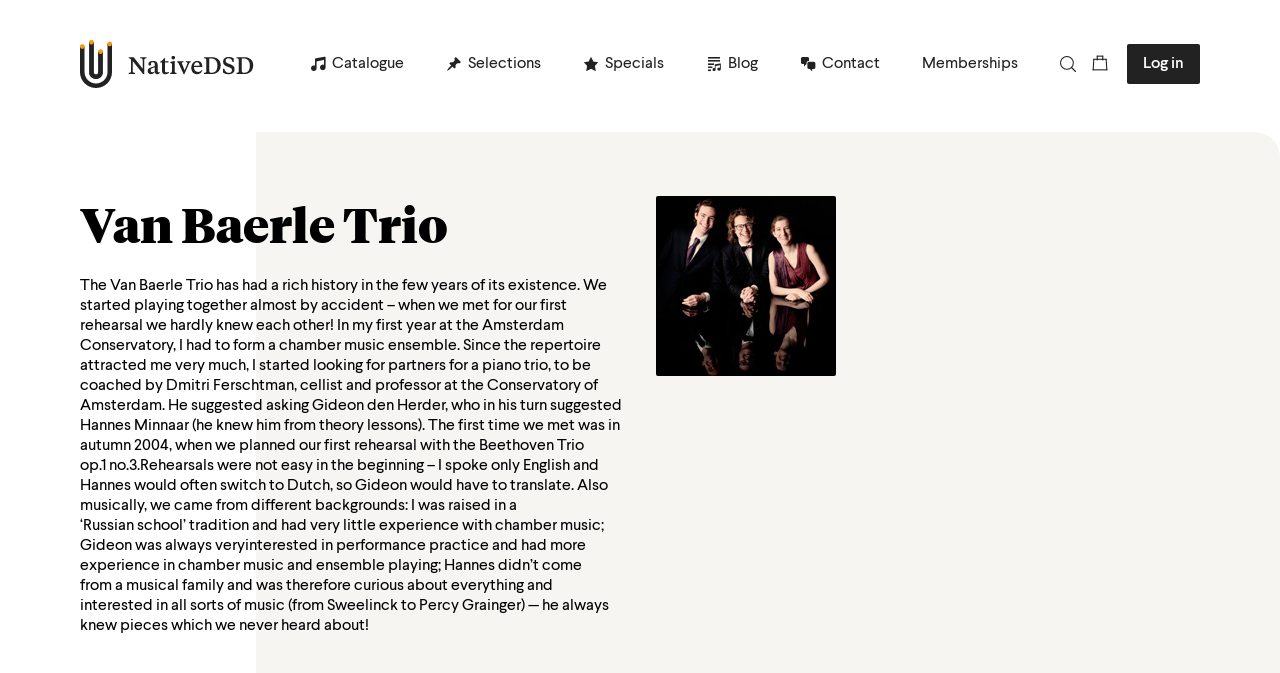

--- FILE ---
content_type: text/html; charset=UTF-8
request_url: https://www.nativedsd.com/artist/van-baerle-trio/
body_size: 38541
content:
<!DOCTYPE html>
<html lang="en">
	<head><meta charset="UTF-8"><script>if(navigator.userAgent.match(/MSIE|Internet Explorer/i)||navigator.userAgent.match(/Trident\/7\..*?rv:11/i)){var href=document.location.href;if(!href.match(/[?&]nowprocket/)){if(href.indexOf("?")==-1){if(href.indexOf("#")==-1){document.location.href=href+"?nowprocket=1"}else{document.location.href=href.replace("#","?nowprocket=1#")}}else{if(href.indexOf("#")==-1){document.location.href=href+"&nowprocket=1"}else{document.location.href=href.replace("#","&nowprocket=1#")}}}}</script><script>(()=>{class RocketLazyLoadScripts{constructor(){this.v="2.0.4",this.userEvents=["keydown","keyup","mousedown","mouseup","mousemove","mouseover","mouseout","touchmove","touchstart","touchend","touchcancel","wheel","click","dblclick","input"],this.attributeEvents=["onblur","onclick","oncontextmenu","ondblclick","onfocus","onmousedown","onmouseenter","onmouseleave","onmousemove","onmouseout","onmouseover","onmouseup","onmousewheel","onscroll","onsubmit"]}async t(){this.i(),this.o(),/iP(ad|hone)/.test(navigator.userAgent)&&this.h(),this.u(),this.l(this),this.m(),this.k(this),this.p(this),this._(),await Promise.all([this.R(),this.L()]),this.lastBreath=Date.now(),this.S(this),this.P(),this.D(),this.O(),this.M(),await this.C(this.delayedScripts.normal),await this.C(this.delayedScripts.defer),await this.C(this.delayedScripts.async),await this.T(),await this.F(),await this.j(),await this.A(),window.dispatchEvent(new Event("rocket-allScriptsLoaded")),this.everythingLoaded=!0,this.lastTouchEnd&&await new Promise(t=>setTimeout(t,500-Date.now()+this.lastTouchEnd)),this.I(),this.H(),this.U(),this.W()}i(){this.CSPIssue=sessionStorage.getItem("rocketCSPIssue"),document.addEventListener("securitypolicyviolation",t=>{this.CSPIssue||"script-src-elem"!==t.violatedDirective||"data"!==t.blockedURI||(this.CSPIssue=!0,sessionStorage.setItem("rocketCSPIssue",!0))},{isRocket:!0})}o(){window.addEventListener("pageshow",t=>{this.persisted=t.persisted,this.realWindowLoadedFired=!0},{isRocket:!0}),window.addEventListener("pagehide",()=>{this.onFirstUserAction=null},{isRocket:!0})}h(){let t;function e(e){t=e}window.addEventListener("touchstart",e,{isRocket:!0}),window.addEventListener("touchend",function i(o){o.changedTouches[0]&&t.changedTouches[0]&&Math.abs(o.changedTouches[0].pageX-t.changedTouches[0].pageX)<10&&Math.abs(o.changedTouches[0].pageY-t.changedTouches[0].pageY)<10&&o.timeStamp-t.timeStamp<200&&(window.removeEventListener("touchstart",e,{isRocket:!0}),window.removeEventListener("touchend",i,{isRocket:!0}),"INPUT"===o.target.tagName&&"text"===o.target.type||(o.target.dispatchEvent(new TouchEvent("touchend",{target:o.target,bubbles:!0})),o.target.dispatchEvent(new MouseEvent("mouseover",{target:o.target,bubbles:!0})),o.target.dispatchEvent(new PointerEvent("click",{target:o.target,bubbles:!0,cancelable:!0,detail:1,clientX:o.changedTouches[0].clientX,clientY:o.changedTouches[0].clientY})),event.preventDefault()))},{isRocket:!0})}q(t){this.userActionTriggered||("mousemove"!==t.type||this.firstMousemoveIgnored?"keyup"===t.type||"mouseover"===t.type||"mouseout"===t.type||(this.userActionTriggered=!0,this.onFirstUserAction&&this.onFirstUserAction()):this.firstMousemoveIgnored=!0),"click"===t.type&&t.preventDefault(),t.stopPropagation(),t.stopImmediatePropagation(),"touchstart"===this.lastEvent&&"touchend"===t.type&&(this.lastTouchEnd=Date.now()),"click"===t.type&&(this.lastTouchEnd=0),this.lastEvent=t.type,t.composedPath&&t.composedPath()[0].getRootNode()instanceof ShadowRoot&&(t.rocketTarget=t.composedPath()[0]),this.savedUserEvents.push(t)}u(){this.savedUserEvents=[],this.userEventHandler=this.q.bind(this),this.userEvents.forEach(t=>window.addEventListener(t,this.userEventHandler,{passive:!1,isRocket:!0})),document.addEventListener("visibilitychange",this.userEventHandler,{isRocket:!0})}U(){this.userEvents.forEach(t=>window.removeEventListener(t,this.userEventHandler,{passive:!1,isRocket:!0})),document.removeEventListener("visibilitychange",this.userEventHandler,{isRocket:!0}),this.savedUserEvents.forEach(t=>{(t.rocketTarget||t.target).dispatchEvent(new window[t.constructor.name](t.type,t))})}m(){const t="return false",e=Array.from(this.attributeEvents,t=>"data-rocket-"+t),i="["+this.attributeEvents.join("],[")+"]",o="[data-rocket-"+this.attributeEvents.join("],[data-rocket-")+"]",s=(e,i,o)=>{o&&o!==t&&(e.setAttribute("data-rocket-"+i,o),e["rocket"+i]=new Function("event",o),e.setAttribute(i,t))};new MutationObserver(t=>{for(const n of t)"attributes"===n.type&&(n.attributeName.startsWith("data-rocket-")||this.everythingLoaded?n.attributeName.startsWith("data-rocket-")&&this.everythingLoaded&&this.N(n.target,n.attributeName.substring(12)):s(n.target,n.attributeName,n.target.getAttribute(n.attributeName))),"childList"===n.type&&n.addedNodes.forEach(t=>{if(t.nodeType===Node.ELEMENT_NODE)if(this.everythingLoaded)for(const i of[t,...t.querySelectorAll(o)])for(const t of i.getAttributeNames())e.includes(t)&&this.N(i,t.substring(12));else for(const e of[t,...t.querySelectorAll(i)])for(const t of e.getAttributeNames())this.attributeEvents.includes(t)&&s(e,t,e.getAttribute(t))})}).observe(document,{subtree:!0,childList:!0,attributeFilter:[...this.attributeEvents,...e]})}I(){this.attributeEvents.forEach(t=>{document.querySelectorAll("[data-rocket-"+t+"]").forEach(e=>{this.N(e,t)})})}N(t,e){const i=t.getAttribute("data-rocket-"+e);i&&(t.setAttribute(e,i),t.removeAttribute("data-rocket-"+e))}k(t){Object.defineProperty(HTMLElement.prototype,"onclick",{get(){return this.rocketonclick||null},set(e){this.rocketonclick=e,this.setAttribute(t.everythingLoaded?"onclick":"data-rocket-onclick","this.rocketonclick(event)")}})}S(t){function e(e,i){let o=e[i];e[i]=null,Object.defineProperty(e,i,{get:()=>o,set(s){t.everythingLoaded?o=s:e["rocket"+i]=o=s}})}e(document,"onreadystatechange"),e(window,"onload"),e(window,"onpageshow");try{Object.defineProperty(document,"readyState",{get:()=>t.rocketReadyState,set(e){t.rocketReadyState=e},configurable:!0}),document.readyState="loading"}catch(t){console.log("WPRocket DJE readyState conflict, bypassing")}}l(t){this.originalAddEventListener=EventTarget.prototype.addEventListener,this.originalRemoveEventListener=EventTarget.prototype.removeEventListener,this.savedEventListeners=[],EventTarget.prototype.addEventListener=function(e,i,o){o&&o.isRocket||!t.B(e,this)&&!t.userEvents.includes(e)||t.B(e,this)&&!t.userActionTriggered||e.startsWith("rocket-")||t.everythingLoaded?t.originalAddEventListener.call(this,e,i,o):(t.savedEventListeners.push({target:this,remove:!1,type:e,func:i,options:o}),"mouseenter"!==e&&"mouseleave"!==e||t.originalAddEventListener.call(this,e,t.savedUserEvents.push,o))},EventTarget.prototype.removeEventListener=function(e,i,o){o&&o.isRocket||!t.B(e,this)&&!t.userEvents.includes(e)||t.B(e,this)&&!t.userActionTriggered||e.startsWith("rocket-")||t.everythingLoaded?t.originalRemoveEventListener.call(this,e,i,o):t.savedEventListeners.push({target:this,remove:!0,type:e,func:i,options:o})}}J(t,e){this.savedEventListeners=this.savedEventListeners.filter(i=>{let o=i.type,s=i.target||window;return e!==o||t!==s||(this.B(o,s)&&(i.type="rocket-"+o),this.$(i),!1)})}H(){EventTarget.prototype.addEventListener=this.originalAddEventListener,EventTarget.prototype.removeEventListener=this.originalRemoveEventListener,this.savedEventListeners.forEach(t=>this.$(t))}$(t){t.remove?this.originalRemoveEventListener.call(t.target,t.type,t.func,t.options):this.originalAddEventListener.call(t.target,t.type,t.func,t.options)}p(t){let e;function i(e){return t.everythingLoaded?e:e.split(" ").map(t=>"load"===t||t.startsWith("load.")?"rocket-jquery-load":t).join(" ")}function o(o){function s(e){const s=o.fn[e];o.fn[e]=o.fn.init.prototype[e]=function(){return this[0]===window&&t.userActionTriggered&&("string"==typeof arguments[0]||arguments[0]instanceof String?arguments[0]=i(arguments[0]):"object"==typeof arguments[0]&&Object.keys(arguments[0]).forEach(t=>{const e=arguments[0][t];delete arguments[0][t],arguments[0][i(t)]=e})),s.apply(this,arguments),this}}if(o&&o.fn&&!t.allJQueries.includes(o)){const e={DOMContentLoaded:[],"rocket-DOMContentLoaded":[]};for(const t in e)document.addEventListener(t,()=>{e[t].forEach(t=>t())},{isRocket:!0});o.fn.ready=o.fn.init.prototype.ready=function(i){function s(){parseInt(o.fn.jquery)>2?setTimeout(()=>i.bind(document)(o)):i.bind(document)(o)}return"function"==typeof i&&(t.realDomReadyFired?!t.userActionTriggered||t.fauxDomReadyFired?s():e["rocket-DOMContentLoaded"].push(s):e.DOMContentLoaded.push(s)),o([])},s("on"),s("one"),s("off"),t.allJQueries.push(o)}e=o}t.allJQueries=[],o(window.jQuery),Object.defineProperty(window,"jQuery",{get:()=>e,set(t){o(t)}})}P(){const t=new Map;document.write=document.writeln=function(e){const i=document.currentScript,o=document.createRange(),s=i.parentElement;let n=t.get(i);void 0===n&&(n=i.nextSibling,t.set(i,n));const c=document.createDocumentFragment();o.setStart(c,0),c.appendChild(o.createContextualFragment(e)),s.insertBefore(c,n)}}async R(){return new Promise(t=>{this.userActionTriggered?t():this.onFirstUserAction=t})}async L(){return new Promise(t=>{document.addEventListener("DOMContentLoaded",()=>{this.realDomReadyFired=!0,t()},{isRocket:!0})})}async j(){return this.realWindowLoadedFired?Promise.resolve():new Promise(t=>{window.addEventListener("load",t,{isRocket:!0})})}M(){this.pendingScripts=[];this.scriptsMutationObserver=new MutationObserver(t=>{for(const e of t)e.addedNodes.forEach(t=>{"SCRIPT"!==t.tagName||t.noModule||t.isWPRocket||this.pendingScripts.push({script:t,promise:new Promise(e=>{const i=()=>{const i=this.pendingScripts.findIndex(e=>e.script===t);i>=0&&this.pendingScripts.splice(i,1),e()};t.addEventListener("load",i,{isRocket:!0}),t.addEventListener("error",i,{isRocket:!0}),setTimeout(i,1e3)})})})}),this.scriptsMutationObserver.observe(document,{childList:!0,subtree:!0})}async F(){await this.X(),this.pendingScripts.length?(await this.pendingScripts[0].promise,await this.F()):this.scriptsMutationObserver.disconnect()}D(){this.delayedScripts={normal:[],async:[],defer:[]},document.querySelectorAll("script[type$=rocketlazyloadscript]").forEach(t=>{t.hasAttribute("data-rocket-src")?t.hasAttribute("async")&&!1!==t.async?this.delayedScripts.async.push(t):t.hasAttribute("defer")&&!1!==t.defer||"module"===t.getAttribute("data-rocket-type")?this.delayedScripts.defer.push(t):this.delayedScripts.normal.push(t):this.delayedScripts.normal.push(t)})}async _(){await this.L();let t=[];document.querySelectorAll("script[type$=rocketlazyloadscript][data-rocket-src]").forEach(e=>{let i=e.getAttribute("data-rocket-src");if(i&&!i.startsWith("data:")){i.startsWith("//")&&(i=location.protocol+i);try{const o=new URL(i).origin;o!==location.origin&&t.push({src:o,crossOrigin:e.crossOrigin||"module"===e.getAttribute("data-rocket-type")})}catch(t){}}}),t=[...new Map(t.map(t=>[JSON.stringify(t),t])).values()],this.Y(t,"preconnect")}async G(t){if(await this.K(),!0!==t.noModule||!("noModule"in HTMLScriptElement.prototype))return new Promise(e=>{let i;function o(){(i||t).setAttribute("data-rocket-status","executed"),e()}try{if(navigator.userAgent.includes("Firefox/")||""===navigator.vendor||this.CSPIssue)i=document.createElement("script"),[...t.attributes].forEach(t=>{let e=t.nodeName;"type"!==e&&("data-rocket-type"===e&&(e="type"),"data-rocket-src"===e&&(e="src"),i.setAttribute(e,t.nodeValue))}),t.text&&(i.text=t.text),t.nonce&&(i.nonce=t.nonce),i.hasAttribute("src")?(i.addEventListener("load",o,{isRocket:!0}),i.addEventListener("error",()=>{i.setAttribute("data-rocket-status","failed-network"),e()},{isRocket:!0}),setTimeout(()=>{i.isConnected||e()},1)):(i.text=t.text,o()),i.isWPRocket=!0,t.parentNode.replaceChild(i,t);else{const i=t.getAttribute("data-rocket-type"),s=t.getAttribute("data-rocket-src");i?(t.type=i,t.removeAttribute("data-rocket-type")):t.removeAttribute("type"),t.addEventListener("load",o,{isRocket:!0}),t.addEventListener("error",i=>{this.CSPIssue&&i.target.src.startsWith("data:")?(console.log("WPRocket: CSP fallback activated"),t.removeAttribute("src"),this.G(t).then(e)):(t.setAttribute("data-rocket-status","failed-network"),e())},{isRocket:!0}),s?(t.fetchPriority="high",t.removeAttribute("data-rocket-src"),t.src=s):t.src="data:text/javascript;base64,"+window.btoa(unescape(encodeURIComponent(t.text)))}}catch(i){t.setAttribute("data-rocket-status","failed-transform"),e()}});t.setAttribute("data-rocket-status","skipped")}async C(t){const e=t.shift();return e?(e.isConnected&&await this.G(e),this.C(t)):Promise.resolve()}O(){this.Y([...this.delayedScripts.normal,...this.delayedScripts.defer,...this.delayedScripts.async],"preload")}Y(t,e){this.trash=this.trash||[];let i=!0;var o=document.createDocumentFragment();t.forEach(t=>{const s=t.getAttribute&&t.getAttribute("data-rocket-src")||t.src;if(s&&!s.startsWith("data:")){const n=document.createElement("link");n.href=s,n.rel=e,"preconnect"!==e&&(n.as="script",n.fetchPriority=i?"high":"low"),t.getAttribute&&"module"===t.getAttribute("data-rocket-type")&&(n.crossOrigin=!0),t.crossOrigin&&(n.crossOrigin=t.crossOrigin),t.integrity&&(n.integrity=t.integrity),t.nonce&&(n.nonce=t.nonce),o.appendChild(n),this.trash.push(n),i=!1}}),document.head.appendChild(o)}W(){this.trash.forEach(t=>t.remove())}async T(){try{document.readyState="interactive"}catch(t){}this.fauxDomReadyFired=!0;try{await this.K(),this.J(document,"readystatechange"),document.dispatchEvent(new Event("rocket-readystatechange")),await this.K(),document.rocketonreadystatechange&&document.rocketonreadystatechange(),await this.K(),this.J(document,"DOMContentLoaded"),document.dispatchEvent(new Event("rocket-DOMContentLoaded")),await this.K(),this.J(window,"DOMContentLoaded"),window.dispatchEvent(new Event("rocket-DOMContentLoaded"))}catch(t){console.error(t)}}async A(){try{document.readyState="complete"}catch(t){}try{await this.K(),this.J(document,"readystatechange"),document.dispatchEvent(new Event("rocket-readystatechange")),await this.K(),document.rocketonreadystatechange&&document.rocketonreadystatechange(),await this.K(),this.J(window,"load"),window.dispatchEvent(new Event("rocket-load")),await this.K(),window.rocketonload&&window.rocketonload(),await this.K(),this.allJQueries.forEach(t=>t(window).trigger("rocket-jquery-load")),await this.K(),this.J(window,"pageshow");const t=new Event("rocket-pageshow");t.persisted=this.persisted,window.dispatchEvent(t),await this.K(),window.rocketonpageshow&&window.rocketonpageshow({persisted:this.persisted})}catch(t){console.error(t)}}async K(){Date.now()-this.lastBreath>45&&(await this.X(),this.lastBreath=Date.now())}async X(){return document.hidden?new Promise(t=>setTimeout(t)):new Promise(t=>requestAnimationFrame(t))}B(t,e){return e===document&&"readystatechange"===t||(e===document&&"DOMContentLoaded"===t||(e===window&&"DOMContentLoaded"===t||(e===window&&"load"===t||e===window&&"pageshow"===t)))}static run(){(new RocketLazyLoadScripts).t()}}RocketLazyLoadScripts.run()})();</script>
		
		<meta name="viewport" content="width=device-width, initial-scale=1.0">
		<meta http-equiv="X-UA-Compatible" content="ie=edge">
		<title>Van Baerle Trio Archives - NativeDSD Music</title>
		<meta name='robots' content='index, follow, max-image-preview:large, max-snippet:-1, max-video-preview:-1' />
	<style>img:is([sizes="auto" i], [sizes^="auto," i]) { contain-intrinsic-size: 3000px 1500px }</style>
	<!-- Jetpack Site Verification Tags -->
<meta name="google-site-verification" content="IG2rR9EDe8v2h8oxL-R2wV_HCV5A3k7426l3-L7Sl6E" />
<script type="rocketlazyloadscript">window._wca = window._wca || [];</script>

	<!-- This site is optimized with the Yoast SEO plugin v24.9 - https://yoast.com/wordpress/plugins/seo/ -->
	<link rel="canonical" href="https://shop.nativedsd.com/artist/van-baerle-trio/" />
	<meta property="og:locale" content="en_US" />
	<meta property="og:type" content="article" />
	<meta property="og:title" content="Van Baerle Trio Archives - NativeDSD Music" />
	<meta property="og:description" content="The Van Baerle Trio has had a rich history in the&nbsp;few years of its existence. We started playing&nbsp;together almost by accident &ndash; when we met for&nbsp;our first rehearsal we hardly knew each other!&nbsp;In my first year at the Amsterdam Conservatory,&nbsp;I had to form a chamber music ensemble.&nbsp;Since the repertoire attracted me very much, I&nbsp;started looking for partners for a piano trio, to&nbsp;be coached by Dmitri Ferschtman, cellist and&nbsp;professor at the Conservatory of Amsterdam.&nbsp;He suggested asking Gideon den Herder, who&nbsp;in his turn suggested Hannes Minnaar (he&nbsp;knew him from theory lessons). The first time&nbsp;we met was in autumn 2004, when we planned&nbsp;our first rehearsal with the Beethoven Trio op.1&nbsp;no.3.Rehearsals were not easy in the beginning &ndash; I&nbsp;spoke only English and Hannes would often&nbsp;switch to Dutch, so Gideon would have to&nbsp;translate. Also musically, we came from different&nbsp;backgrounds: I was raised in a &lsquo;Russian&nbsp;school&rsquo; tradition and had very little experience&nbsp;with chamber music; Gideon was always veryinterested in performance practice and had&nbsp;more experience in chamber music and&nbsp;ensemble playing; Hannes didn&rsquo;t come from&nbsp;a musical family and was therefore curious&nbsp;about everything and interested in all sorts of&nbsp;music (from Sweelinck to Percy Grainger) &mdash;&nbsp;he always knew pieces which we never heard&nbsp;about!" />
	<meta property="og:url" content="https://shop.nativedsd.com/artist/van-baerle-trio/" />
	<meta property="og:site_name" content="NativeDSD Music" />
	<meta name="twitter:card" content="summary_large_image" />
	<script type="application/ld+json" class="yoast-schema-graph">{"@context":"https://schema.org","@graph":[{"@type":"CollectionPage","@id":"https://shop.nativedsd.com/artist/van-baerle-trio/","url":"https://shop.nativedsd.com/artist/van-baerle-trio/","name":"Van Baerle Trio Archives - NativeDSD Music","isPartOf":{"@id":"https://www.nativedsd.com/#website"},"primaryImageOfPage":{"@id":"https://shop.nativedsd.com/artist/van-baerle-trio/#primaryimage"},"image":{"@id":"https://shop.nativedsd.com/artist/van-baerle-trio/#primaryimage"},"thumbnailUrl":"https://media.cdnb.nativedsd.com/storage/nativedsd.com/wp-content/uploads/2020/07/02115930/CC72801-3-scaled.jpg","breadcrumb":{"@id":"https://shop.nativedsd.com/artist/van-baerle-trio/#breadcrumb"},"inLanguage":"en-US"},{"@type":"ImageObject","inLanguage":"en-US","@id":"https://shop.nativedsd.com/artist/van-baerle-trio/#primaryimage","url":"https://media.cdnb.nativedsd.com/storage/nativedsd.com/wp-content/uploads/2020/07/02115930/CC72801-3-scaled.jpg","contentUrl":"https://media.cdnb.nativedsd.com/storage/nativedsd.com/wp-content/uploads/2020/07/02115930/CC72801-3-scaled.jpg","width":2560,"height":2560},{"@type":"BreadcrumbList","@id":"https://shop.nativedsd.com/artist/van-baerle-trio/#breadcrumb","itemListElement":[{"@type":"ListItem","position":1,"name":"Home","item":"https://www.nativedsd.com/"},{"@type":"ListItem","position":2,"name":"Van Baerle Trio"}]},{"@type":"WebSite","@id":"https://www.nativedsd.com/#website","url":"https://www.nativedsd.com/","name":"NativeDSD Music","description":"Highest DSD Resolution Audio Downloads (up to DSD 1024)","potentialAction":[{"@type":"SearchAction","target":{"@type":"EntryPoint","urlTemplate":"https://www.nativedsd.com/?s={search_term_string}"},"query-input":{"@type":"PropertyValueSpecification","valueRequired":true,"valueName":"search_term_string"}}],"inLanguage":"en-US"}]}</script>
	<!-- / Yoast SEO plugin. -->


<link rel="alternate" type="application/rss+xml" title="NativeDSD Music &raquo; Van Baerle Trio Artists Feed" href="https://www.nativedsd.com/artist/van-baerle-trio/feed/" />
<link data-minify="1" rel='stylesheet' id='wc-blocks-integration-css' href='https://www.nativedsd.com/app/cache/min/1/app/plugins/woocommerce-subscriptions/vendor/woocommerce/subscriptions-core/build/index.css?ver=1769158225' type='text/css' media='all' />
<style id='wp-emoji-styles-inline-css' type='text/css'>

	img.wp-smiley, img.emoji {
		display: inline !important;
		border: none !important;
		box-shadow: none !important;
		height: 1em !important;
		width: 1em !important;
		margin: 0 0.07em !important;
		vertical-align: -0.1em !important;
		background: none !important;
		padding: 0 !important;
	}
</style>
<link rel='stylesheet' id='wp-block-library-css' href='https://www.nativedsd.com/wp/wp-includes/css/dist/block-library/style.min.css?ver=6.8.1' type='text/css' media='all' />
<style id='classic-theme-styles-inline-css' type='text/css'>
/*! This file is auto-generated */
.wp-block-button__link{color:#fff;background-color:#32373c;border-radius:9999px;box-shadow:none;text-decoration:none;padding:calc(.667em + 2px) calc(1.333em + 2px);font-size:1.125em}.wp-block-file__button{background:#32373c;color:#fff;text-decoration:none}
</style>
<link rel='stylesheet' id='wc-memberships-blocks-css' href='https://www.nativedsd.com/app/plugins/woocommerce-memberships/assets/css/blocks/wc-memberships-blocks.min.css?ver=1.23.0' type='text/css' media='all' />
<style id='global-styles-inline-css' type='text/css'>
:root{--wp--preset--aspect-ratio--square: 1;--wp--preset--aspect-ratio--4-3: 4/3;--wp--preset--aspect-ratio--3-4: 3/4;--wp--preset--aspect-ratio--3-2: 3/2;--wp--preset--aspect-ratio--2-3: 2/3;--wp--preset--aspect-ratio--16-9: 16/9;--wp--preset--aspect-ratio--9-16: 9/16;--wp--preset--color--black: rgb(34,34,34);--wp--preset--color--cyan-bluish-gray: #abb8c3;--wp--preset--color--white: rgb(255,255,255);--wp--preset--color--pale-pink: #f78da7;--wp--preset--color--vivid-red: #cf2e2e;--wp--preset--color--luminous-vivid-orange: #ff6900;--wp--preset--color--luminous-vivid-amber: #fcb900;--wp--preset--color--light-green-cyan: #7bdcb5;--wp--preset--color--vivid-green-cyan: #00d084;--wp--preset--color--pale-cyan-blue: #8ed1fc;--wp--preset--color--vivid-cyan-blue: #0693e3;--wp--preset--color--vivid-purple: #9b51e0;--wp--preset--gradient--vivid-cyan-blue-to-vivid-purple: linear-gradient(135deg,rgba(6,147,227,1) 0%,rgb(155,81,224) 100%);--wp--preset--gradient--light-green-cyan-to-vivid-green-cyan: linear-gradient(135deg,rgb(122,220,180) 0%,rgb(0,208,130) 100%);--wp--preset--gradient--luminous-vivid-amber-to-luminous-vivid-orange: linear-gradient(135deg,rgba(252,185,0,1) 0%,rgba(255,105,0,1) 100%);--wp--preset--gradient--luminous-vivid-orange-to-vivid-red: linear-gradient(135deg,rgba(255,105,0,1) 0%,rgb(207,46,46) 100%);--wp--preset--gradient--very-light-gray-to-cyan-bluish-gray: linear-gradient(135deg,rgb(238,238,238) 0%,rgb(169,184,195) 100%);--wp--preset--gradient--cool-to-warm-spectrum: linear-gradient(135deg,rgb(74,234,220) 0%,rgb(151,120,209) 20%,rgb(207,42,186) 40%,rgb(238,44,130) 60%,rgb(251,105,98) 80%,rgb(254,248,76) 100%);--wp--preset--gradient--blush-light-purple: linear-gradient(135deg,rgb(255,206,236) 0%,rgb(152,150,240) 100%);--wp--preset--gradient--blush-bordeaux: linear-gradient(135deg,rgb(254,205,165) 0%,rgb(254,45,45) 50%,rgb(107,0,62) 100%);--wp--preset--gradient--luminous-dusk: linear-gradient(135deg,rgb(255,203,112) 0%,rgb(199,81,192) 50%,rgb(65,88,208) 100%);--wp--preset--gradient--pale-ocean: linear-gradient(135deg,rgb(255,245,203) 0%,rgb(182,227,212) 50%,rgb(51,167,181) 100%);--wp--preset--gradient--electric-grass: linear-gradient(135deg,rgb(202,248,128) 0%,rgb(113,206,126) 100%);--wp--preset--gradient--midnight: linear-gradient(135deg,rgb(2,3,129) 0%,rgb(40,116,252) 100%);--wp--preset--font-size--small: 13px;--wp--preset--font-size--medium: 20px;--wp--preset--font-size--large: 36px;--wp--preset--font-size--x-large: 42px;--wp--preset--spacing--20: 0.44rem;--wp--preset--spacing--30: 0.67rem;--wp--preset--spacing--40: 1rem;--wp--preset--spacing--50: 1.5rem;--wp--preset--spacing--60: 2.25rem;--wp--preset--spacing--70: 3.38rem;--wp--preset--spacing--80: 5.06rem;--wp--preset--shadow--natural: 6px 6px 9px rgba(0, 0, 0, 0.2);--wp--preset--shadow--deep: 12px 12px 50px rgba(0, 0, 0, 0.4);--wp--preset--shadow--sharp: 6px 6px 0px rgba(0, 0, 0, 0.2);--wp--preset--shadow--outlined: 6px 6px 0px -3px rgba(255, 255, 255, 1), 6px 6px rgba(0, 0, 0, 1);--wp--preset--shadow--crisp: 6px 6px 0px rgba(0, 0, 0, 1);}:where(.is-layout-flex){gap: 0.5em;}:where(.is-layout-grid){gap: 0.5em;}body .is-layout-flex{display: flex;}.is-layout-flex{flex-wrap: wrap;align-items: center;}.is-layout-flex > :is(*, div){margin: 0;}body .is-layout-grid{display: grid;}.is-layout-grid > :is(*, div){margin: 0;}:where(.wp-block-columns.is-layout-flex){gap: 2em;}:where(.wp-block-columns.is-layout-grid){gap: 2em;}:where(.wp-block-post-template.is-layout-flex){gap: 1.25em;}:where(.wp-block-post-template.is-layout-grid){gap: 1.25em;}.has-black-color{color: var(--wp--preset--color--black) !important;}.has-cyan-bluish-gray-color{color: var(--wp--preset--color--cyan-bluish-gray) !important;}.has-white-color{color: var(--wp--preset--color--white) !important;}.has-pale-pink-color{color: var(--wp--preset--color--pale-pink) !important;}.has-vivid-red-color{color: var(--wp--preset--color--vivid-red) !important;}.has-luminous-vivid-orange-color{color: var(--wp--preset--color--luminous-vivid-orange) !important;}.has-luminous-vivid-amber-color{color: var(--wp--preset--color--luminous-vivid-amber) !important;}.has-light-green-cyan-color{color: var(--wp--preset--color--light-green-cyan) !important;}.has-vivid-green-cyan-color{color: var(--wp--preset--color--vivid-green-cyan) !important;}.has-pale-cyan-blue-color{color: var(--wp--preset--color--pale-cyan-blue) !important;}.has-vivid-cyan-blue-color{color: var(--wp--preset--color--vivid-cyan-blue) !important;}.has-vivid-purple-color{color: var(--wp--preset--color--vivid-purple) !important;}.has-black-background-color{background-color: var(--wp--preset--color--black) !important;}.has-cyan-bluish-gray-background-color{background-color: var(--wp--preset--color--cyan-bluish-gray) !important;}.has-white-background-color{background-color: var(--wp--preset--color--white) !important;}.has-pale-pink-background-color{background-color: var(--wp--preset--color--pale-pink) !important;}.has-vivid-red-background-color{background-color: var(--wp--preset--color--vivid-red) !important;}.has-luminous-vivid-orange-background-color{background-color: var(--wp--preset--color--luminous-vivid-orange) !important;}.has-luminous-vivid-amber-background-color{background-color: var(--wp--preset--color--luminous-vivid-amber) !important;}.has-light-green-cyan-background-color{background-color: var(--wp--preset--color--light-green-cyan) !important;}.has-vivid-green-cyan-background-color{background-color: var(--wp--preset--color--vivid-green-cyan) !important;}.has-pale-cyan-blue-background-color{background-color: var(--wp--preset--color--pale-cyan-blue) !important;}.has-vivid-cyan-blue-background-color{background-color: var(--wp--preset--color--vivid-cyan-blue) !important;}.has-vivid-purple-background-color{background-color: var(--wp--preset--color--vivid-purple) !important;}.has-black-border-color{border-color: var(--wp--preset--color--black) !important;}.has-cyan-bluish-gray-border-color{border-color: var(--wp--preset--color--cyan-bluish-gray) !important;}.has-white-border-color{border-color: var(--wp--preset--color--white) !important;}.has-pale-pink-border-color{border-color: var(--wp--preset--color--pale-pink) !important;}.has-vivid-red-border-color{border-color: var(--wp--preset--color--vivid-red) !important;}.has-luminous-vivid-orange-border-color{border-color: var(--wp--preset--color--luminous-vivid-orange) !important;}.has-luminous-vivid-amber-border-color{border-color: var(--wp--preset--color--luminous-vivid-amber) !important;}.has-light-green-cyan-border-color{border-color: var(--wp--preset--color--light-green-cyan) !important;}.has-vivid-green-cyan-border-color{border-color: var(--wp--preset--color--vivid-green-cyan) !important;}.has-pale-cyan-blue-border-color{border-color: var(--wp--preset--color--pale-cyan-blue) !important;}.has-vivid-cyan-blue-border-color{border-color: var(--wp--preset--color--vivid-cyan-blue) !important;}.has-vivid-purple-border-color{border-color: var(--wp--preset--color--vivid-purple) !important;}.has-vivid-cyan-blue-to-vivid-purple-gradient-background{background: var(--wp--preset--gradient--vivid-cyan-blue-to-vivid-purple) !important;}.has-light-green-cyan-to-vivid-green-cyan-gradient-background{background: var(--wp--preset--gradient--light-green-cyan-to-vivid-green-cyan) !important;}.has-luminous-vivid-amber-to-luminous-vivid-orange-gradient-background{background: var(--wp--preset--gradient--luminous-vivid-amber-to-luminous-vivid-orange) !important;}.has-luminous-vivid-orange-to-vivid-red-gradient-background{background: var(--wp--preset--gradient--luminous-vivid-orange-to-vivid-red) !important;}.has-very-light-gray-to-cyan-bluish-gray-gradient-background{background: var(--wp--preset--gradient--very-light-gray-to-cyan-bluish-gray) !important;}.has-cool-to-warm-spectrum-gradient-background{background: var(--wp--preset--gradient--cool-to-warm-spectrum) !important;}.has-blush-light-purple-gradient-background{background: var(--wp--preset--gradient--blush-light-purple) !important;}.has-blush-bordeaux-gradient-background{background: var(--wp--preset--gradient--blush-bordeaux) !important;}.has-luminous-dusk-gradient-background{background: var(--wp--preset--gradient--luminous-dusk) !important;}.has-pale-ocean-gradient-background{background: var(--wp--preset--gradient--pale-ocean) !important;}.has-electric-grass-gradient-background{background: var(--wp--preset--gradient--electric-grass) !important;}.has-midnight-gradient-background{background: var(--wp--preset--gradient--midnight) !important;}.has-small-font-size{font-size: var(--wp--preset--font-size--small) !important;}.has-medium-font-size{font-size: var(--wp--preset--font-size--medium) !important;}.has-large-font-size{font-size: var(--wp--preset--font-size--large) !important;}.has-x-large-font-size{font-size: var(--wp--preset--font-size--x-large) !important;}
:where(.wp-block-post-template.is-layout-flex){gap: 1.25em;}:where(.wp-block-post-template.is-layout-grid){gap: 1.25em;}
:where(.wp-block-columns.is-layout-flex){gap: 2em;}:where(.wp-block-columns.is-layout-grid){gap: 2em;}
:root :where(.wp-block-pullquote){font-size: 1.5em;line-height: 1.6;}
</style>
<link rel='stylesheet' id='jquery-modal-css' href='https://www.nativedsd.com/app/plugins/extra-fees-for-woocommerce/assets/css/jquery.modal.min.css?ver=6.3.0' type='text/css' media='all' />
<link rel='stylesheet' id='woocommerce-advanced-product-labels-css' href='https://www.nativedsd.com/app/plugins/woocommerce-advanced-product-labels/assets/front-end/css/woocommerce-advanced-product-labels.min.css?ver=1.3.1' type='text/css' media='all' />
<link rel='stylesheet' id='woocommerce-wishlists-css' href='https://www.nativedsd.com/app/plugins/woocommerce-wishlists/assets/css/woocommerce-wishlists.min.css?ver=2.2.6' type='text/css' media='all' />
<link data-minify="1" rel='stylesheet' id='woocommerce-layout-css' href='https://www.nativedsd.com/app/cache/min/1/app/plugins/woocommerce/assets/css/woocommerce-layout.css?ver=1769158225' type='text/css' media='all' />
<style id='woocommerce-layout-inline-css' type='text/css'>

	.infinite-scroll .woocommerce-pagination {
		display: none;
	}
</style>
<link data-minify="1" rel='stylesheet' id='woocommerce-smallscreen-css' href='https://www.nativedsd.com/app/cache/min/1/app/plugins/woocommerce/assets/css/woocommerce-smallscreen.css?ver=1769158225' type='text/css' media='only screen and (max-width: 768px)' />
<link data-minify="1" rel='stylesheet' id='woocommerce-general-css' href='https://www.nativedsd.com/app/cache/min/1/app/plugins/woocommerce/assets/css/woocommerce.css?ver=1769158225' type='text/css' media='all' />
<style id='woocommerce-inline-inline-css' type='text/css'>
.woocommerce form .form-row .required { visibility: visible; }
</style>
<link data-minify="1" rel='stylesheet' id='dashicons-css' href='https://www.nativedsd.com/app/cache/min/1/wp/wp-includes/css/dashicons.min.css?ver=1769158225' type='text/css' media='all' />
<link data-minify="1" rel='stylesheet' id='sendcloud-checkout-css-css' href='https://www.nativedsd.com/app/cache/min/1/app/plugins/sendcloud-shipping/resources/css/sendcloud-checkout.css?ver=1769158225' type='text/css' media='all' />
<link data-minify="1" rel='stylesheet' id='brands-styles-css' href='https://www.nativedsd.com/app/cache/min/1/app/plugins/woocommerce/assets/css/brands.css?ver=1769158225' type='text/css' media='all' />
<link rel='stylesheet' id='wc-memberships-frontend-css' href='https://www.nativedsd.com/app/plugins/woocommerce-memberships/assets/css/frontend/wc-memberships-frontend.min.css?ver=1.23.0' type='text/css' media='all' />
<link data-minify="1" rel='stylesheet' id='currency-switcher-css' href='https://www.nativedsd.com/app/cache/min/1/app/plugins/woocommerce-multicurrency/src/WOOMC/Currency/Switcher/currency-switcher.css?ver=1769158225' type='text/css' media='all' />
<style id='akismet-widget-style-inline-css' type='text/css'>

			.a-stats {
				--akismet-color-mid-green: #357b49;
				--akismet-color-white: #fff;
				--akismet-color-light-grey: #f6f7f7;

				max-width: 350px;
				width: auto;
			}

			.a-stats * {
				all: unset;
				box-sizing: border-box;
			}

			.a-stats strong {
				font-weight: 600;
			}

			.a-stats a.a-stats__link,
			.a-stats a.a-stats__link:visited,
			.a-stats a.a-stats__link:active {
				background: var(--akismet-color-mid-green);
				border: none;
				box-shadow: none;
				border-radius: 8px;
				color: var(--akismet-color-white);
				cursor: pointer;
				display: block;
				font-family: -apple-system, BlinkMacSystemFont, 'Segoe UI', 'Roboto', 'Oxygen-Sans', 'Ubuntu', 'Cantarell', 'Helvetica Neue', sans-serif;
				font-weight: 500;
				padding: 12px;
				text-align: center;
				text-decoration: none;
				transition: all 0.2s ease;
			}

			/* Extra specificity to deal with TwentyTwentyOne focus style */
			.widget .a-stats a.a-stats__link:focus {
				background: var(--akismet-color-mid-green);
				color: var(--akismet-color-white);
				text-decoration: none;
			}

			.a-stats a.a-stats__link:hover {
				filter: brightness(110%);
				box-shadow: 0 4px 12px rgba(0, 0, 0, 0.06), 0 0 2px rgba(0, 0, 0, 0.16);
			}

			.a-stats .count {
				color: var(--akismet-color-white);
				display: block;
				font-size: 1.5em;
				line-height: 1.4;
				padding: 0 13px;
				white-space: nowrap;
			}
		
</style>
<link data-minify="1" rel='stylesheet' id='wc-pb-checkout-blocks-css' href='https://www.nativedsd.com/app/cache/min/1/app/plugins/woocommerce-product-bundles/assets/css/frontend/checkout-blocks.css?ver=1769158225' type='text/css' media='all' />
<link data-minify="1" rel='stylesheet' id='core-style-css' href='https://www.nativedsd.com/app/cache/min/1/app/plugins/woocommerce-nativecore/dist/css/plugin.css?ver=1769158225' type='text/css' media='all' />
<link rel='stylesheet' id='dsd-style-css' href='https://www.nativedsd.com/app/themes/nativedsd/assets/css/main.css?ver=1.0' type='text/css' media='all' />
<link data-minify="1" rel='stylesheet' id='slick-css-css' href='https://www.nativedsd.com/app/cache/min/1/npm/slick-carousel@1.8.1/slick/slick.min.css?ver=1769158225' type='text/css' media='all' />
<link data-minify="1" rel='stylesheet' id='magnific-popup-css-css' href='https://www.nativedsd.com/app/cache/min/1/ajax/libs/magnific-popup.js/1.1.0/magnific-popup.min.css?ver=1769158225' type='text/css' media='all' />
<link data-minify="1" rel='stylesheet' id='wc-bundle-style-css' href='https://www.nativedsd.com/app/cache/min/1/app/plugins/woocommerce-product-bundles/assets/css/frontend/woocommerce.css?ver=1769158225' type='text/css' media='all' />
<style id='rocket-lazyload-inline-css' type='text/css'>
.rll-youtube-player{position:relative;padding-bottom:56.23%;height:0;overflow:hidden;max-width:100%;}.rll-youtube-player:focus-within{outline: 2px solid currentColor;outline-offset: 5px;}.rll-youtube-player iframe{position:absolute;top:0;left:0;width:100%;height:100%;z-index:100;background:0 0}.rll-youtube-player img{bottom:0;display:block;left:0;margin:auto;max-width:100%;width:100%;position:absolute;right:0;top:0;border:none;height:auto;-webkit-transition:.4s all;-moz-transition:.4s all;transition:.4s all}.rll-youtube-player img:hover{-webkit-filter:brightness(75%)}.rll-youtube-player .play{height:100%;width:100%;left:0;top:0;position:absolute;background:url(https://www.nativedsd.com/app/plugins/wp-rocket/assets/img/youtube.png) no-repeat center;background-color: transparent !important;cursor:pointer;border:none;}
</style>
<script type="text/javascript" id="woocommerce-google-analytics-integration-gtag-js-after">
/* <![CDATA[ */
/* Google Analytics for WooCommerce (gtag.js) */
					window.dataLayer = window.dataLayer || [];
					function gtag(){dataLayer.push(arguments);}
					// Set up default consent state.
					for ( const mode of [{"analytics_storage":"denied","ad_storage":"denied","ad_user_data":"denied","ad_personalization":"denied","region":["AT","BE","BG","HR","CY","CZ","DK","EE","FI","FR","DE","GR","HU","IS","IE","IT","LV","LI","LT","LU","MT","NL","NO","PL","PT","RO","SK","SI","ES","SE","GB","CH"]}] || [] ) {
						gtag( "consent", "default", { "wait_for_update": 500, ...mode } );
					}
					gtag("js", new Date());
					gtag("set", "developer_id.dOGY3NW", true);
					gtag("config", "G-4TM2W4G2Q9", {"track_404":true,"allow_google_signals":false,"logged_in":false,"linker":{"domains":[],"allow_incoming":false},"custom_map":{"dimension1":"logged_in"}});
/* ]]> */
</script>
<script type="text/javascript" src="https://www.nativedsd.com/wp/wp-includes/js/jquery/jquery.min.js?ver=3.7.1" id="jquery-core-js" data-rocket-defer defer></script>
<script type="rocketlazyloadscript" data-rocket-type="text/javascript" id="jquery-core-js-after">window.addEventListener('DOMContentLoaded', function() {
/* <![CDATA[ */
		jQuery(document).ready(function($) {
			$('body').on('click', '.press-reviews-anchor', function(e) {
				e.preventDefault();
				$('#tab-title-press_reviews a').trigger('click');
				$('html, body').animate({
					scrollTop: $('#tab-title-press_reviews').offset().top
				}, 500);
			});
		});
	
/* ]]> */
});</script>
<script type="text/javascript" src="https://www.nativedsd.com/wp/wp-includes/js/jquery/jquery-migrate.min.js?ver=3.4.1" id="jquery-migrate-js" data-rocket-defer defer></script>
<script type="text/javascript" id="tp-js-js-extra">
/* <![CDATA[ */
var trustpilot_settings = {"key":"uFsRQphG7v6SZ4O4","TrustpilotScriptUrl":"https:\/\/invitejs.trustpilot.com\/tp.min.js","IntegrationAppUrl":"\/\/ecommscript-integrationapp.trustpilot.com","PreviewScriptUrl":"\/\/ecommplugins-scripts.trustpilot.com\/v2.1\/js\/preview.min.js","PreviewCssUrl":"\/\/ecommplugins-scripts.trustpilot.com\/v2.1\/css\/preview.min.css","PreviewWPCssUrl":"\/\/ecommplugins-scripts.trustpilot.com\/v2.1\/css\/preview_wp.css","WidgetScriptUrl":"\/\/widget.trustpilot.com\/bootstrap\/v5\/tp.widget.bootstrap.min.js"};
/* ]]> */
</script>
<script type="rocketlazyloadscript" data-rocket-type="text/javascript" data-rocket-src="https://www.nativedsd.com/app/plugins/trustpilot-reviews/review/assets/js/headerScript.min.js?ver=1.0&#039; async=&#039;async" id="tp-js-js"></script>
<script type="text/javascript" src="https://www.nativedsd.com/app/plugins/woocommerce/assets/js/jquery-blockui/jquery.blockUI.min.js?ver=2.7.0-wc.9.8.3" id="jquery-blockui-js" defer="defer" data-wp-strategy="defer"></script>
<script type="text/javascript" id="wc-add-to-cart-js-extra">
/* <![CDATA[ */
var wc_add_to_cart_params = {"ajax_url":"\/wp\/wp-admin\/admin-ajax.php","wc_ajax_url":"\/?wc-ajax=%%endpoint%%","i18n_view_cart":"View cart","cart_url":"https:\/\/www.nativedsd.com\/cart\/","is_cart":"","cart_redirect_after_add":"no"};
/* ]]> */
</script>
<script type="rocketlazyloadscript" data-rocket-type="text/javascript" data-rocket-src="https://www.nativedsd.com/app/plugins/woocommerce/assets/js/frontend/add-to-cart.min.js?ver=9.8.3" id="wc-add-to-cart-js" defer="defer" data-wp-strategy="defer"></script>
<script type="text/javascript" src="https://www.nativedsd.com/app/plugins/woocommerce/assets/js/js-cookie/js.cookie.min.js?ver=2.1.4-wc.9.8.3" id="js-cookie-js" defer="defer" data-wp-strategy="defer"></script>
<script type="text/javascript" id="woocommerce-js-extra">
/* <![CDATA[ */
var woocommerce_params = {"ajax_url":"\/wp\/wp-admin\/admin-ajax.php","wc_ajax_url":"\/?wc-ajax=%%endpoint%%","i18n_password_show":"Show password","i18n_password_hide":"Hide password"};
/* ]]> */
</script>
<script type="rocketlazyloadscript" data-rocket-type="text/javascript" data-rocket-src="https://www.nativedsd.com/app/plugins/woocommerce/assets/js/frontend/woocommerce.min.js?ver=9.8.3" id="woocommerce-js" defer="defer" data-wp-strategy="defer"></script>
<script type="text/javascript" src="https://stats.wp.com/s-202604.js" id="woocommerce-analytics-js" defer="defer" data-wp-strategy="defer"></script>
<link rel="https://api.w.org/" href="https://www.nativedsd.com/wp-json/" /><style type="text/css">
#wpadminbar .quicklinks #wp-admin-bar-tikemp_impresonate_user ul li .ab-item{height:auto}#wpadminbar .quicklinks #wp-admin-bar-tikemp_impresonate_user #tikemp_username{height:22px;font-size:13px !important;padding:2px;width:145px;border-radius:2px !important;float:left;box-sizing:border-box !important;line-height: 10px;}#tikemp_search{width:auto;box-sizing:border-box}#tikemp_search_submit{height:22px;padding:2px;line-height:1.1;font-size:13px !important;border:0 !important;float:right;background-color:#fff !important;border-radius:2px !important;width:74px;box-sizing:border-box;color:#000 !important;}#tikemp_usearch_result{width:100%;max-height: 320px;overflow-y: auto;margin-top:10px;float:left;}#tikemp_usearch_form{width: 226px}#tikemp_recent_users{width:100%;float:left;}form#tikemp_usearch_form input[type="text"]{background-color:#fff !important;}#tikemp_settings_wrap{width: 100%;float:left;border-top:1px solid #ccc;}#wpadminbar .quicklinks .menupop ul li a, #wpadminbar .quicklinks .menupop.hover ul li a {color: #b4b9be;}
</style>
	<script type="rocketlazyloadscript">
		var tikemp_ajax_url = "https://www.nativedsd.com/wp/wp-admin/admin-ajax.php";
	</script>
		<style>img#wpstats{display:none}</style>
			<noscript><style>.woocommerce-product-gallery{ opacity: 1 !important; }</style></noscript>
	<link rel="icon" href="https://media.cdnb.nativedsd.com/storage/nativedsd.com/wp-content/uploads/2020/07/13144547/cropped-favicon-32x32.png" sizes="32x32" />
<link rel="icon" href="https://media.cdnb.nativedsd.com/storage/nativedsd.com/wp-content/uploads/2020/07/13144547/cropped-favicon-192x192.png" sizes="192x192" />
<link rel="apple-touch-icon" href="https://media.cdnb.nativedsd.com/storage/nativedsd.com/wp-content/uploads/2020/07/13144547/cropped-favicon-180x180.png" />
<meta name="msapplication-TileImage" content="https://media.cdnb.nativedsd.com/storage/nativedsd.com/wp-content/uploads/2020/07/13144547/cropped-favicon-270x270.png" />
		<style type="text/css" id="wp-custom-css">
			ul.payment_methods li img {
	max-width: 32px;
	height: auto;
}

.entry blockquote p {
	font-size: 1rem !important;
}

.entry blockquote {
	margin: 2rem 1rem !important;
}

.woocommerce-privacy-policy-text p {
	line-height: normal;
}

.place-order abbr {
	display:none;
}

.woocommerce-form__label-for-checkbox .required {
	color: black !important;
}

.d-none {
	display:none !important;
}

.wl-share-links {
	margin-left: -5px !important;
	list-style: none;
}

.wl-share-links li {
	display: inline;
	font-size: 12px;
	margin-left: 5px !important;
}

.navigation-scroll-inner .search-form {
	max-width: 180px;
}

.mw-800 {
	max-width: 800px;
}

.load-b .wp-block-button__link {
	color: #fff;
    background-color: #32373c;
    border-radius: 1px;
    box-shadow: none;
    text-decoration: none;
    padding: calc(.667em + 2px) calc(1.333em + 2px);
    font-size: 1.125em;
}

@media (max-width:961px)  {
	.intro-review .background, .product-single .product-intro .background, .tax-pa_artist .artist-intro .background, body.author .author-intro .background {
			width: calc(85% - -7rem);
			height: calc(100% + 1rem);
			top: -1rem;
			border-top-right-radius: 25px;
			border-bottom-right-radius: 25px;
	}
}

.woocommerce-form-row label[for^="mailchimp_woocommerce_is_"], input[name="mailchimp_woocommerce_is_subscribed_radio"] {
                display: none !important;
            }

.wc-block-grid__products .wc-block-grid__product-image img {
	max-height: 183px;
}

.coupon {
    display: flex;
    flex-direction: inline;
    gap: 5px;
}

.coupon label {
    margin-top: 10px;
}

.coupon input,
.coupon button {
    width: 100%;
    padding: 6px;
    margin-top: 2px;
}

.select2-container .select2-selection--single {
	min-height: 42px;
}		</style>
		<style type="text/css">@charset "UTF-8";/** THIS FILE IS AUTOMATICALLY GENERATED - DO NOT MAKE MANUAL EDITS! **//** Custom CSS should be added to Mega Menu > Menu Themes > Custom Styling **/.mega-menu-css-type {content: "standard";}.mega-menu-last-modified-1769299235 {content: "Sunday 25th January 2026 00:00:35 UTC";}#mega-menu-wrap-header-menu, #mega-menu-wrap-header-menu #mega-menu-header-menu, #mega-menu-wrap-header-menu #mega-menu-header-menu ul.mega-sub-menu, #mega-menu-wrap-header-menu #mega-menu-header-menu li.mega-menu-item, #mega-menu-wrap-header-menu #mega-menu-header-menu li.mega-menu-row, #mega-menu-wrap-header-menu #mega-menu-header-menu li.mega-menu-column, #mega-menu-wrap-header-menu #mega-menu-header-menu a.mega-menu-link, #mega-menu-wrap-header-menu #mega-menu-header-menu span.mega-menu-badge, #mega-menu-wrap-header-menu button.mega-close {transition: none;border-radius: 0;box-shadow: none;background: none;border: 0;bottom: auto;box-sizing: border-box;clip: auto;color: #666;display: block;float: none;font-family: inherit;font-size: 14px;height: auto;left: auto;line-height: 1.5;list-style-type: none;margin: 0;min-height: auto;max-height: none;min-width: auto;max-width: none;opacity: 1;outline: none;overflow: visible;padding: 0;position: relative;pointer-events: auto;right: auto;text-align: left;text-decoration: none;text-indent: 0;text-transform: none;transform: none;top: auto;vertical-align: baseline;visibility: inherit;width: auto;word-wrap: break-word;white-space: normal;-webkit-tap-highlight-color: transparent;}#mega-menu-wrap-header-menu:before, #mega-menu-wrap-header-menu:after, #mega-menu-wrap-header-menu #mega-menu-header-menu:before, #mega-menu-wrap-header-menu #mega-menu-header-menu:after, #mega-menu-wrap-header-menu #mega-menu-header-menu ul.mega-sub-menu:before, #mega-menu-wrap-header-menu #mega-menu-header-menu ul.mega-sub-menu:after, #mega-menu-wrap-header-menu #mega-menu-header-menu li.mega-menu-item:before, #mega-menu-wrap-header-menu #mega-menu-header-menu li.mega-menu-item:after, #mega-menu-wrap-header-menu #mega-menu-header-menu li.mega-menu-row:before, #mega-menu-wrap-header-menu #mega-menu-header-menu li.mega-menu-row:after, #mega-menu-wrap-header-menu #mega-menu-header-menu li.mega-menu-column:before, #mega-menu-wrap-header-menu #mega-menu-header-menu li.mega-menu-column:after, #mega-menu-wrap-header-menu #mega-menu-header-menu a.mega-menu-link:before, #mega-menu-wrap-header-menu #mega-menu-header-menu a.mega-menu-link:after, #mega-menu-wrap-header-menu #mega-menu-header-menu span.mega-menu-badge:before, #mega-menu-wrap-header-menu #mega-menu-header-menu span.mega-menu-badge:after, #mega-menu-wrap-header-menu button.mega-close:before, #mega-menu-wrap-header-menu button.mega-close:after {display: none;}#mega-menu-wrap-header-menu {border-radius: 0px;}@media only screen and (min-width: 769px) {#mega-menu-wrap-header-menu {background: rgba(34, 34, 34, 0);}}#mega-menu-wrap-header-menu.mega-keyboard-navigation .mega-menu-toggle:focus, #mega-menu-wrap-header-menu.mega-keyboard-navigation .mega-toggle-block:focus, #mega-menu-wrap-header-menu.mega-keyboard-navigation .mega-toggle-block a:focus, #mega-menu-wrap-header-menu.mega-keyboard-navigation .mega-toggle-block .mega-search input[type=text]:focus, #mega-menu-wrap-header-menu.mega-keyboard-navigation .mega-toggle-block button.mega-toggle-animated:focus, #mega-menu-wrap-header-menu.mega-keyboard-navigation #mega-menu-header-menu a:focus, #mega-menu-wrap-header-menu.mega-keyboard-navigation #mega-menu-header-menu span:focus, #mega-menu-wrap-header-menu.mega-keyboard-navigation #mega-menu-header-menu input:focus, #mega-menu-wrap-header-menu.mega-keyboard-navigation #mega-menu-header-menu li.mega-menu-item a.mega-menu-link:focus, #mega-menu-wrap-header-menu.mega-keyboard-navigation #mega-menu-header-menu form.mega-search-open:has(input[type=text]:focus), #mega-menu-wrap-header-menu.mega-keyboard-navigation #mega-menu-header-menu + button.mega-close:focus {outline-style: solid;outline-width: 3px;outline-color: #109cde;outline-offset: -3px;}#mega-menu-wrap-header-menu.mega-keyboard-navigation .mega-toggle-block button.mega-toggle-animated:focus {outline-offset: 2px;}#mega-menu-wrap-header-menu.mega-keyboard-navigation > li.mega-menu-item > a.mega-menu-link:focus {background: rgba(34, 34, 34, 0);color: rgba(34, 34, 34, 0.653);font-weight: normal;text-decoration: none;border-color: #fff;}@media only screen and (max-width: 768px) {#mega-menu-wrap-header-menu.mega-keyboard-navigation > li.mega-menu-item > a.mega-menu-link:focus {color: #666;background: rgba(34, 34, 34, 0);}}#mega-menu-wrap-header-menu #mega-menu-header-menu {text-align: left;padding: 0px;}#mega-menu-wrap-header-menu #mega-menu-header-menu a.mega-menu-link {cursor: pointer;display: inline;}#mega-menu-wrap-header-menu #mega-menu-header-menu a.mega-menu-link .mega-description-group {vertical-align: middle;display: inline-block;transition: none;}#mega-menu-wrap-header-menu #mega-menu-header-menu a.mega-menu-link .mega-description-group .mega-menu-title, #mega-menu-wrap-header-menu #mega-menu-header-menu a.mega-menu-link .mega-description-group .mega-menu-description {transition: none;line-height: 1.5;display: block;}#mega-menu-wrap-header-menu #mega-menu-header-menu a.mega-menu-link .mega-description-group .mega-menu-description {font-style: italic;font-size: 0.8em;text-transform: none;font-weight: normal;}#mega-menu-wrap-header-menu #mega-menu-header-menu li.mega-menu-megamenu li.mega-menu-item.mega-icon-left.mega-has-description.mega-has-icon > a.mega-menu-link {display: flex;align-items: center;}#mega-menu-wrap-header-menu #mega-menu-header-menu li.mega-menu-megamenu li.mega-menu-item.mega-icon-left.mega-has-description.mega-has-icon > a.mega-menu-link:before {flex: 0 0 auto;align-self: flex-start;}#mega-menu-wrap-header-menu #mega-menu-header-menu li.mega-menu-tabbed.mega-menu-megamenu > ul.mega-sub-menu > li.mega-menu-item.mega-icon-left.mega-has-description.mega-has-icon > a.mega-menu-link {display: block;}#mega-menu-wrap-header-menu #mega-menu-header-menu li.mega-menu-item.mega-icon-top > a.mega-menu-link {display: table-cell;vertical-align: middle;line-height: initial;}#mega-menu-wrap-header-menu #mega-menu-header-menu li.mega-menu-item.mega-icon-top > a.mega-menu-link:before {display: block;margin: 0 0 6px 0;text-align: center;}#mega-menu-wrap-header-menu #mega-menu-header-menu li.mega-menu-item.mega-icon-top > a.mega-menu-link > span.mega-title-below {display: inline-block;transition: none;}@media only screen and (max-width: 768px) {#mega-menu-wrap-header-menu #mega-menu-header-menu > li.mega-menu-item.mega-icon-top > a.mega-menu-link {display: block;line-height: 40px;}#mega-menu-wrap-header-menu #mega-menu-header-menu > li.mega-menu-item.mega-icon-top > a.mega-menu-link:before {display: inline-block;margin: 0 6px 0 0;text-align: left;}}#mega-menu-wrap-header-menu #mega-menu-header-menu li.mega-menu-item.mega-icon-right > a.mega-menu-link:before {float: right;margin: 0 0 0 6px;}#mega-menu-wrap-header-menu #mega-menu-header-menu > li.mega-animating > ul.mega-sub-menu {pointer-events: none;}#mega-menu-wrap-header-menu #mega-menu-header-menu li.mega-disable-link > a.mega-menu-link, #mega-menu-wrap-header-menu #mega-menu-header-menu li.mega-menu-megamenu li.mega-disable-link > a.mega-menu-link {cursor: inherit;}#mega-menu-wrap-header-menu #mega-menu-header-menu li.mega-menu-item-has-children.mega-disable-link > a.mega-menu-link, #mega-menu-wrap-header-menu #mega-menu-header-menu li.mega-menu-megamenu > li.mega-menu-item-has-children.mega-disable-link > a.mega-menu-link {cursor: pointer;}#mega-menu-wrap-header-menu #mega-menu-header-menu p {margin-bottom: 10px;}#mega-menu-wrap-header-menu #mega-menu-header-menu input, #mega-menu-wrap-header-menu #mega-menu-header-menu img {max-width: 100%;}#mega-menu-wrap-header-menu #mega-menu-header-menu li.mega-menu-item > ul.mega-sub-menu {display: block;visibility: hidden;opacity: 1;pointer-events: auto;}@media only screen and (max-width: 768px) {#mega-menu-wrap-header-menu #mega-menu-header-menu li.mega-menu-item > ul.mega-sub-menu {display: none;visibility: visible;opacity: 1;}#mega-menu-wrap-header-menu #mega-menu-header-menu li.mega-menu-item.mega-toggle-on > ul.mega-sub-menu, #mega-menu-wrap-header-menu #mega-menu-header-menu li.mega-menu-megamenu.mega-menu-item.mega-toggle-on ul.mega-sub-menu {display: block;}#mega-menu-wrap-header-menu #mega-menu-header-menu li.mega-menu-megamenu.mega-menu-item.mega-toggle-on li.mega-hide-sub-menu-on-mobile > ul.mega-sub-menu, #mega-menu-wrap-header-menu #mega-menu-header-menu li.mega-hide-sub-menu-on-mobile > ul.mega-sub-menu {display: none;}}@media only screen and (min-width: 769px) {#mega-menu-wrap-header-menu #mega-menu-header-menu[data-effect="fade"] li.mega-menu-item > ul.mega-sub-menu {opacity: 0;transition: opacity 200ms ease-in, visibility 200ms ease-in;}#mega-menu-wrap-header-menu #mega-menu-header-menu[data-effect="fade"].mega-no-js li.mega-menu-item:hover > ul.mega-sub-menu, #mega-menu-wrap-header-menu #mega-menu-header-menu[data-effect="fade"].mega-no-js li.mega-menu-item:focus > ul.mega-sub-menu, #mega-menu-wrap-header-menu #mega-menu-header-menu[data-effect="fade"] li.mega-menu-item.mega-toggle-on > ul.mega-sub-menu, #mega-menu-wrap-header-menu #mega-menu-header-menu[data-effect="fade"] li.mega-menu-item.mega-menu-megamenu.mega-toggle-on ul.mega-sub-menu {opacity: 1;}#mega-menu-wrap-header-menu #mega-menu-header-menu[data-effect="fade_up"] li.mega-menu-item.mega-menu-megamenu > ul.mega-sub-menu, #mega-menu-wrap-header-menu #mega-menu-header-menu[data-effect="fade_up"] li.mega-menu-item.mega-menu-flyout ul.mega-sub-menu {opacity: 0;transform: translate(0, 10px);transition: opacity 200ms ease-in, transform 200ms ease-in, visibility 200ms ease-in;}#mega-menu-wrap-header-menu #mega-menu-header-menu[data-effect="fade_up"].mega-no-js li.mega-menu-item:hover > ul.mega-sub-menu, #mega-menu-wrap-header-menu #mega-menu-header-menu[data-effect="fade_up"].mega-no-js li.mega-menu-item:focus > ul.mega-sub-menu, #mega-menu-wrap-header-menu #mega-menu-header-menu[data-effect="fade_up"] li.mega-menu-item.mega-toggle-on > ul.mega-sub-menu, #mega-menu-wrap-header-menu #mega-menu-header-menu[data-effect="fade_up"] li.mega-menu-item.mega-menu-megamenu.mega-toggle-on ul.mega-sub-menu {opacity: 1;transform: translate(0, 0);}#mega-menu-wrap-header-menu #mega-menu-header-menu[data-effect="slide_up"] li.mega-menu-item.mega-menu-megamenu > ul.mega-sub-menu, #mega-menu-wrap-header-menu #mega-menu-header-menu[data-effect="slide_up"] li.mega-menu-item.mega-menu-flyout ul.mega-sub-menu {transform: translate(0, 10px);transition: transform 200ms ease-in, visibility 200ms ease-in;}#mega-menu-wrap-header-menu #mega-menu-header-menu[data-effect="slide_up"].mega-no-js li.mega-menu-item:hover > ul.mega-sub-menu, #mega-menu-wrap-header-menu #mega-menu-header-menu[data-effect="slide_up"].mega-no-js li.mega-menu-item:focus > ul.mega-sub-menu, #mega-menu-wrap-header-menu #mega-menu-header-menu[data-effect="slide_up"] li.mega-menu-item.mega-toggle-on > ul.mega-sub-menu, #mega-menu-wrap-header-menu #mega-menu-header-menu[data-effect="slide_up"] li.mega-menu-item.mega-menu-megamenu.mega-toggle-on ul.mega-sub-menu {transform: translate(0, 0);}}#mega-menu-wrap-header-menu #mega-menu-header-menu li.mega-menu-item.mega-menu-megamenu ul.mega-sub-menu li.mega-collapse-children > ul.mega-sub-menu {display: none;}#mega-menu-wrap-header-menu #mega-menu-header-menu li.mega-menu-item.mega-menu-megamenu ul.mega-sub-menu li.mega-collapse-children.mega-toggle-on > ul.mega-sub-menu {display: block;}#mega-menu-wrap-header-menu #mega-menu-header-menu.mega-no-js li.mega-menu-item:hover > ul.mega-sub-menu, #mega-menu-wrap-header-menu #mega-menu-header-menu.mega-no-js li.mega-menu-item:focus > ul.mega-sub-menu, #mega-menu-wrap-header-menu #mega-menu-header-menu li.mega-menu-item.mega-toggle-on > ul.mega-sub-menu {visibility: visible;}#mega-menu-wrap-header-menu #mega-menu-header-menu li.mega-menu-item.mega-menu-megamenu ul.mega-sub-menu ul.mega-sub-menu {visibility: inherit;opacity: 1;display: block;}#mega-menu-wrap-header-menu #mega-menu-header-menu li.mega-menu-item.mega-menu-megamenu ul.mega-sub-menu li.mega-1-columns > ul.mega-sub-menu > li.mega-menu-item {float: left;width: 100%;}#mega-menu-wrap-header-menu #mega-menu-header-menu li.mega-menu-item.mega-menu-megamenu ul.mega-sub-menu li.mega-2-columns > ul.mega-sub-menu > li.mega-menu-item {float: left;width: 50%;}#mega-menu-wrap-header-menu #mega-menu-header-menu li.mega-menu-item.mega-menu-megamenu ul.mega-sub-menu li.mega-3-columns > ul.mega-sub-menu > li.mega-menu-item {float: left;width: 33.3333333333%;}#mega-menu-wrap-header-menu #mega-menu-header-menu li.mega-menu-item.mega-menu-megamenu ul.mega-sub-menu li.mega-4-columns > ul.mega-sub-menu > li.mega-menu-item {float: left;width: 25%;}#mega-menu-wrap-header-menu #mega-menu-header-menu li.mega-menu-item.mega-menu-megamenu ul.mega-sub-menu li.mega-5-columns > ul.mega-sub-menu > li.mega-menu-item {float: left;width: 20%;}#mega-menu-wrap-header-menu #mega-menu-header-menu li.mega-menu-item.mega-menu-megamenu ul.mega-sub-menu li.mega-6-columns > ul.mega-sub-menu > li.mega-menu-item {float: left;width: 16.6666666667%;}#mega-menu-wrap-header-menu #mega-menu-header-menu li.mega-menu-item a[class^="dashicons"]:before {font-family: dashicons;}#mega-menu-wrap-header-menu #mega-menu-header-menu li.mega-menu-item a.mega-menu-link:before {display: inline-block;font: inherit;font-family: dashicons;position: static;margin: 0 6px 0 0px;vertical-align: top;-webkit-font-smoothing: antialiased;-moz-osx-font-smoothing: grayscale;color: inherit;background: transparent;height: auto;width: auto;top: auto;}#mega-menu-wrap-header-menu #mega-menu-header-menu li.mega-menu-item.mega-hide-text a.mega-menu-link:before {margin: 0;}#mega-menu-wrap-header-menu #mega-menu-header-menu li.mega-menu-item.mega-hide-text li.mega-menu-item a.mega-menu-link:before {margin: 0 6px 0 0;}#mega-menu-wrap-header-menu #mega-menu-header-menu li.mega-align-bottom-left.mega-toggle-on > a.mega-menu-link {border-radius: 0px;}#mega-menu-wrap-header-menu #mega-menu-header-menu li.mega-align-bottom-right > ul.mega-sub-menu {right: 0;}#mega-menu-wrap-header-menu #mega-menu-header-menu li.mega-align-bottom-right.mega-toggle-on > a.mega-menu-link {border-radius: 0px;}@media only screen and (min-width: 769px) {#mega-menu-wrap-header-menu #mega-menu-header-menu > li.mega-menu-megamenu.mega-menu-item {position: static;}}#mega-menu-wrap-header-menu #mega-menu-header-menu > li.mega-menu-item {margin: 0 16px 0 0;display: inline-block;height: auto;vertical-align: middle;}#mega-menu-wrap-header-menu #mega-menu-header-menu > li.mega-menu-item.mega-item-align-right {float: right;}@media only screen and (min-width: 769px) {#mega-menu-wrap-header-menu #mega-menu-header-menu > li.mega-menu-item.mega-item-align-right {margin: 0 0 0 16px;}}@media only screen and (min-width: 769px) {#mega-menu-wrap-header-menu #mega-menu-header-menu > li.mega-menu-item.mega-item-align-float-left {float: left;}}@media only screen and (min-width: 769px) {#mega-menu-wrap-header-menu #mega-menu-header-menu > li.mega-menu-item > a.mega-menu-link:hover, #mega-menu-wrap-header-menu #mega-menu-header-menu > li.mega-menu-item > a.mega-menu-link:focus {background: rgba(34, 34, 34, 0);color: rgba(34, 34, 34, 0.653);font-weight: normal;text-decoration: none;border-color: #fff;}}#mega-menu-wrap-header-menu #mega-menu-header-menu > li.mega-menu-item.mega-toggle-on > a.mega-menu-link {background: rgba(34, 34, 34, 0);color: rgba(34, 34, 34, 0.653);font-weight: normal;text-decoration: none;border-color: #fff;}@media only screen and (max-width: 768px) {#mega-menu-wrap-header-menu #mega-menu-header-menu > li.mega-menu-item.mega-toggle-on > a.mega-menu-link {color: #666;background: rgba(34, 34, 34, 0);}}#mega-menu-wrap-header-menu #mega-menu-header-menu > li.mega-menu-item.mega-current-menu-item > a.mega-menu-link, #mega-menu-wrap-header-menu #mega-menu-header-menu > li.mega-menu-item.mega-current-menu-ancestor > a.mega-menu-link, #mega-menu-wrap-header-menu #mega-menu-header-menu > li.mega-menu-item.mega-current-page-ancestor > a.mega-menu-link {background: rgba(34, 34, 34, 0);color: rgba(34, 34, 34, 0.653);font-weight: normal;text-decoration: none;border-color: #fff;}@media only screen and (max-width: 768px) {#mega-menu-wrap-header-menu #mega-menu-header-menu > li.mega-menu-item.mega-current-menu-item > a.mega-menu-link, #mega-menu-wrap-header-menu #mega-menu-header-menu > li.mega-menu-item.mega-current-menu-ancestor > a.mega-menu-link, #mega-menu-wrap-header-menu #mega-menu-header-menu > li.mega-menu-item.mega-current-page-ancestor > a.mega-menu-link {color: #666;background: rgba(34, 34, 34, 0);}}#mega-menu-wrap-header-menu #mega-menu-header-menu > li.mega-menu-item > a.mega-menu-link {line-height: 40px;height: 40px;padding: 0px 10px;vertical-align: baseline;width: auto;display: block;color: #222;text-transform: none;text-decoration: none;text-align: left;background: rgba(0, 0, 0, 0);border: 0;border-radius: 0px;font-family: inherit;font-size: 16px;font-weight: normal;outline: none;}@media only screen and (min-width: 769px) {#mega-menu-wrap-header-menu #mega-menu-header-menu > li.mega-menu-item.mega-multi-line > a.mega-menu-link {line-height: inherit;display: table-cell;vertical-align: middle;}}@media only screen and (max-width: 768px) {#mega-menu-wrap-header-menu #mega-menu-header-menu > li.mega-menu-item.mega-multi-line > a.mega-menu-link br {display: none;}}@media only screen and (max-width: 768px) {#mega-menu-wrap-header-menu #mega-menu-header-menu > li.mega-menu-item {display: list-item;margin: 0;clear: both;border: 0;}#mega-menu-wrap-header-menu #mega-menu-header-menu > li.mega-menu-item.mega-item-align-right {float: none;}#mega-menu-wrap-header-menu #mega-menu-header-menu > li.mega-menu-item > a.mega-menu-link {border-radius: 0;border: 0;margin: 0;line-height: 40px;height: 40px;padding: 0 10px;background: transparent;text-align: left;color: #222;font-size: 14px;}}#mega-menu-wrap-header-menu #mega-menu-header-menu li.mega-menu-megamenu > ul.mega-sub-menu > li.mega-menu-row {width: 100%;float: left;}#mega-menu-wrap-header-menu #mega-menu-header-menu li.mega-menu-megamenu > ul.mega-sub-menu > li.mega-menu-row .mega-menu-column {float: left;min-height: 1px;}@media only screen and (min-width: 769px) {#mega-menu-wrap-header-menu #mega-menu-header-menu li.mega-menu-megamenu > ul.mega-sub-menu > li.mega-menu-row > ul.mega-sub-menu > li.mega-menu-columns-1-of-1 {width: 100%;}#mega-menu-wrap-header-menu #mega-menu-header-menu li.mega-menu-megamenu > ul.mega-sub-menu > li.mega-menu-row > ul.mega-sub-menu > li.mega-menu-columns-1-of-2 {width: 50%;}#mega-menu-wrap-header-menu #mega-menu-header-menu li.mega-menu-megamenu > ul.mega-sub-menu > li.mega-menu-row > ul.mega-sub-menu > li.mega-menu-columns-2-of-2 {width: 100%;}#mega-menu-wrap-header-menu #mega-menu-header-menu li.mega-menu-megamenu > ul.mega-sub-menu > li.mega-menu-row > ul.mega-sub-menu > li.mega-menu-columns-1-of-3 {width: 33.3333333333%;}#mega-menu-wrap-header-menu #mega-menu-header-menu li.mega-menu-megamenu > ul.mega-sub-menu > li.mega-menu-row > ul.mega-sub-menu > li.mega-menu-columns-2-of-3 {width: 66.6666666667%;}#mega-menu-wrap-header-menu #mega-menu-header-menu li.mega-menu-megamenu > ul.mega-sub-menu > li.mega-menu-row > ul.mega-sub-menu > li.mega-menu-columns-3-of-3 {width: 100%;}#mega-menu-wrap-header-menu #mega-menu-header-menu li.mega-menu-megamenu > ul.mega-sub-menu > li.mega-menu-row > ul.mega-sub-menu > li.mega-menu-columns-1-of-4 {width: 25%;}#mega-menu-wrap-header-menu #mega-menu-header-menu li.mega-menu-megamenu > ul.mega-sub-menu > li.mega-menu-row > ul.mega-sub-menu > li.mega-menu-columns-2-of-4 {width: 50%;}#mega-menu-wrap-header-menu #mega-menu-header-menu li.mega-menu-megamenu > ul.mega-sub-menu > li.mega-menu-row > ul.mega-sub-menu > li.mega-menu-columns-3-of-4 {width: 75%;}#mega-menu-wrap-header-menu #mega-menu-header-menu li.mega-menu-megamenu > ul.mega-sub-menu > li.mega-menu-row > ul.mega-sub-menu > li.mega-menu-columns-4-of-4 {width: 100%;}#mega-menu-wrap-header-menu #mega-menu-header-menu li.mega-menu-megamenu > ul.mega-sub-menu > li.mega-menu-row > ul.mega-sub-menu > li.mega-menu-columns-1-of-5 {width: 20%;}#mega-menu-wrap-header-menu #mega-menu-header-menu li.mega-menu-megamenu > ul.mega-sub-menu > li.mega-menu-row > ul.mega-sub-menu > li.mega-menu-columns-2-of-5 {width: 40%;}#mega-menu-wrap-header-menu #mega-menu-header-menu li.mega-menu-megamenu > ul.mega-sub-menu > li.mega-menu-row > ul.mega-sub-menu > li.mega-menu-columns-3-of-5 {width: 60%;}#mega-menu-wrap-header-menu #mega-menu-header-menu li.mega-menu-megamenu > ul.mega-sub-menu > li.mega-menu-row > ul.mega-sub-menu > li.mega-menu-columns-4-of-5 {width: 80%;}#mega-menu-wrap-header-menu #mega-menu-header-menu li.mega-menu-megamenu > ul.mega-sub-menu > li.mega-menu-row > ul.mega-sub-menu > li.mega-menu-columns-5-of-5 {width: 100%;}#mega-menu-wrap-header-menu #mega-menu-header-menu li.mega-menu-megamenu > ul.mega-sub-menu > li.mega-menu-row > ul.mega-sub-menu > li.mega-menu-columns-1-of-6 {width: 16.6666666667%;}#mega-menu-wrap-header-menu #mega-menu-header-menu li.mega-menu-megamenu > ul.mega-sub-menu > li.mega-menu-row > ul.mega-sub-menu > li.mega-menu-columns-2-of-6 {width: 33.3333333333%;}#mega-menu-wrap-header-menu #mega-menu-header-menu li.mega-menu-megamenu > ul.mega-sub-menu > li.mega-menu-row > ul.mega-sub-menu > li.mega-menu-columns-3-of-6 {width: 50%;}#mega-menu-wrap-header-menu #mega-menu-header-menu li.mega-menu-megamenu > ul.mega-sub-menu > li.mega-menu-row > ul.mega-sub-menu > li.mega-menu-columns-4-of-6 {width: 66.6666666667%;}#mega-menu-wrap-header-menu #mega-menu-header-menu li.mega-menu-megamenu > ul.mega-sub-menu > li.mega-menu-row > ul.mega-sub-menu > li.mega-menu-columns-5-of-6 {width: 83.3333333333%;}#mega-menu-wrap-header-menu #mega-menu-header-menu li.mega-menu-megamenu > ul.mega-sub-menu > li.mega-menu-row > ul.mega-sub-menu > li.mega-menu-columns-6-of-6 {width: 100%;}#mega-menu-wrap-header-menu #mega-menu-header-menu li.mega-menu-megamenu > ul.mega-sub-menu > li.mega-menu-row > ul.mega-sub-menu > li.mega-menu-columns-1-of-7 {width: 14.2857142857%;}#mega-menu-wrap-header-menu #mega-menu-header-menu li.mega-menu-megamenu > ul.mega-sub-menu > li.mega-menu-row > ul.mega-sub-menu > li.mega-menu-columns-2-of-7 {width: 28.5714285714%;}#mega-menu-wrap-header-menu #mega-menu-header-menu li.mega-menu-megamenu > ul.mega-sub-menu > li.mega-menu-row > ul.mega-sub-menu > li.mega-menu-columns-3-of-7 {width: 42.8571428571%;}#mega-menu-wrap-header-menu #mega-menu-header-menu li.mega-menu-megamenu > ul.mega-sub-menu > li.mega-menu-row > ul.mega-sub-menu > li.mega-menu-columns-4-of-7 {width: 57.1428571429%;}#mega-menu-wrap-header-menu #mega-menu-header-menu li.mega-menu-megamenu > ul.mega-sub-menu > li.mega-menu-row > ul.mega-sub-menu > li.mega-menu-columns-5-of-7 {width: 71.4285714286%;}#mega-menu-wrap-header-menu #mega-menu-header-menu li.mega-menu-megamenu > ul.mega-sub-menu > li.mega-menu-row > ul.mega-sub-menu > li.mega-menu-columns-6-of-7 {width: 85.7142857143%;}#mega-menu-wrap-header-menu #mega-menu-header-menu li.mega-menu-megamenu > ul.mega-sub-menu > li.mega-menu-row > ul.mega-sub-menu > li.mega-menu-columns-7-of-7 {width: 100%;}#mega-menu-wrap-header-menu #mega-menu-header-menu li.mega-menu-megamenu > ul.mega-sub-menu > li.mega-menu-row > ul.mega-sub-menu > li.mega-menu-columns-1-of-8 {width: 12.5%;}#mega-menu-wrap-header-menu #mega-menu-header-menu li.mega-menu-megamenu > ul.mega-sub-menu > li.mega-menu-row > ul.mega-sub-menu > li.mega-menu-columns-2-of-8 {width: 25%;}#mega-menu-wrap-header-menu #mega-menu-header-menu li.mega-menu-megamenu > ul.mega-sub-menu > li.mega-menu-row > ul.mega-sub-menu > li.mega-menu-columns-3-of-8 {width: 37.5%;}#mega-menu-wrap-header-menu #mega-menu-header-menu li.mega-menu-megamenu > ul.mega-sub-menu > li.mega-menu-row > ul.mega-sub-menu > li.mega-menu-columns-4-of-8 {width: 50%;}#mega-menu-wrap-header-menu #mega-menu-header-menu li.mega-menu-megamenu > ul.mega-sub-menu > li.mega-menu-row > ul.mega-sub-menu > li.mega-menu-columns-5-of-8 {width: 62.5%;}#mega-menu-wrap-header-menu #mega-menu-header-menu li.mega-menu-megamenu > ul.mega-sub-menu > li.mega-menu-row > ul.mega-sub-menu > li.mega-menu-columns-6-of-8 {width: 75%;}#mega-menu-wrap-header-menu #mega-menu-header-menu li.mega-menu-megamenu > ul.mega-sub-menu > li.mega-menu-row > ul.mega-sub-menu > li.mega-menu-columns-7-of-8 {width: 87.5%;}#mega-menu-wrap-header-menu #mega-menu-header-menu li.mega-menu-megamenu > ul.mega-sub-menu > li.mega-menu-row > ul.mega-sub-menu > li.mega-menu-columns-8-of-8 {width: 100%;}#mega-menu-wrap-header-menu #mega-menu-header-menu li.mega-menu-megamenu > ul.mega-sub-menu > li.mega-menu-row > ul.mega-sub-menu > li.mega-menu-columns-1-of-9 {width: 11.1111111111%;}#mega-menu-wrap-header-menu #mega-menu-header-menu li.mega-menu-megamenu > ul.mega-sub-menu > li.mega-menu-row > ul.mega-sub-menu > li.mega-menu-columns-2-of-9 {width: 22.2222222222%;}#mega-menu-wrap-header-menu #mega-menu-header-menu li.mega-menu-megamenu > ul.mega-sub-menu > li.mega-menu-row > ul.mega-sub-menu > li.mega-menu-columns-3-of-9 {width: 33.3333333333%;}#mega-menu-wrap-header-menu #mega-menu-header-menu li.mega-menu-megamenu > ul.mega-sub-menu > li.mega-menu-row > ul.mega-sub-menu > li.mega-menu-columns-4-of-9 {width: 44.4444444444%;}#mega-menu-wrap-header-menu #mega-menu-header-menu li.mega-menu-megamenu > ul.mega-sub-menu > li.mega-menu-row > ul.mega-sub-menu > li.mega-menu-columns-5-of-9 {width: 55.5555555556%;}#mega-menu-wrap-header-menu #mega-menu-header-menu li.mega-menu-megamenu > ul.mega-sub-menu > li.mega-menu-row > ul.mega-sub-menu > li.mega-menu-columns-6-of-9 {width: 66.6666666667%;}#mega-menu-wrap-header-menu #mega-menu-header-menu li.mega-menu-megamenu > ul.mega-sub-menu > li.mega-menu-row > ul.mega-sub-menu > li.mega-menu-columns-7-of-9 {width: 77.7777777778%;}#mega-menu-wrap-header-menu #mega-menu-header-menu li.mega-menu-megamenu > ul.mega-sub-menu > li.mega-menu-row > ul.mega-sub-menu > li.mega-menu-columns-8-of-9 {width: 88.8888888889%;}#mega-menu-wrap-header-menu #mega-menu-header-menu li.mega-menu-megamenu > ul.mega-sub-menu > li.mega-menu-row > ul.mega-sub-menu > li.mega-menu-columns-9-of-9 {width: 100%;}#mega-menu-wrap-header-menu #mega-menu-header-menu li.mega-menu-megamenu > ul.mega-sub-menu > li.mega-menu-row > ul.mega-sub-menu > li.mega-menu-columns-1-of-10 {width: 10%;}#mega-menu-wrap-header-menu #mega-menu-header-menu li.mega-menu-megamenu > ul.mega-sub-menu > li.mega-menu-row > ul.mega-sub-menu > li.mega-menu-columns-2-of-10 {width: 20%;}#mega-menu-wrap-header-menu #mega-menu-header-menu li.mega-menu-megamenu > ul.mega-sub-menu > li.mega-menu-row > ul.mega-sub-menu > li.mega-menu-columns-3-of-10 {width: 30%;}#mega-menu-wrap-header-menu #mega-menu-header-menu li.mega-menu-megamenu > ul.mega-sub-menu > li.mega-menu-row > ul.mega-sub-menu > li.mega-menu-columns-4-of-10 {width: 40%;}#mega-menu-wrap-header-menu #mega-menu-header-menu li.mega-menu-megamenu > ul.mega-sub-menu > li.mega-menu-row > ul.mega-sub-menu > li.mega-menu-columns-5-of-10 {width: 50%;}#mega-menu-wrap-header-menu #mega-menu-header-menu li.mega-menu-megamenu > ul.mega-sub-menu > li.mega-menu-row > ul.mega-sub-menu > li.mega-menu-columns-6-of-10 {width: 60%;}#mega-menu-wrap-header-menu #mega-menu-header-menu li.mega-menu-megamenu > ul.mega-sub-menu > li.mega-menu-row > ul.mega-sub-menu > li.mega-menu-columns-7-of-10 {width: 70%;}#mega-menu-wrap-header-menu #mega-menu-header-menu li.mega-menu-megamenu > ul.mega-sub-menu > li.mega-menu-row > ul.mega-sub-menu > li.mega-menu-columns-8-of-10 {width: 80%;}#mega-menu-wrap-header-menu #mega-menu-header-menu li.mega-menu-megamenu > ul.mega-sub-menu > li.mega-menu-row > ul.mega-sub-menu > li.mega-menu-columns-9-of-10 {width: 90%;}#mega-menu-wrap-header-menu #mega-menu-header-menu li.mega-menu-megamenu > ul.mega-sub-menu > li.mega-menu-row > ul.mega-sub-menu > li.mega-menu-columns-10-of-10 {width: 100%;}#mega-menu-wrap-header-menu #mega-menu-header-menu li.mega-menu-megamenu > ul.mega-sub-menu > li.mega-menu-row > ul.mega-sub-menu > li.mega-menu-columns-1-of-11 {width: 9.0909090909%;}#mega-menu-wrap-header-menu #mega-menu-header-menu li.mega-menu-megamenu > ul.mega-sub-menu > li.mega-menu-row > ul.mega-sub-menu > li.mega-menu-columns-2-of-11 {width: 18.1818181818%;}#mega-menu-wrap-header-menu #mega-menu-header-menu li.mega-menu-megamenu > ul.mega-sub-menu > li.mega-menu-row > ul.mega-sub-menu > li.mega-menu-columns-3-of-11 {width: 27.2727272727%;}#mega-menu-wrap-header-menu #mega-menu-header-menu li.mega-menu-megamenu > ul.mega-sub-menu > li.mega-menu-row > ul.mega-sub-menu > li.mega-menu-columns-4-of-11 {width: 36.3636363636%;}#mega-menu-wrap-header-menu #mega-menu-header-menu li.mega-menu-megamenu > ul.mega-sub-menu > li.mega-menu-row > ul.mega-sub-menu > li.mega-menu-columns-5-of-11 {width: 45.4545454545%;}#mega-menu-wrap-header-menu #mega-menu-header-menu li.mega-menu-megamenu > ul.mega-sub-menu > li.mega-menu-row > ul.mega-sub-menu > li.mega-menu-columns-6-of-11 {width: 54.5454545455%;}#mega-menu-wrap-header-menu #mega-menu-header-menu li.mega-menu-megamenu > ul.mega-sub-menu > li.mega-menu-row > ul.mega-sub-menu > li.mega-menu-columns-7-of-11 {width: 63.6363636364%;}#mega-menu-wrap-header-menu #mega-menu-header-menu li.mega-menu-megamenu > ul.mega-sub-menu > li.mega-menu-row > ul.mega-sub-menu > li.mega-menu-columns-8-of-11 {width: 72.7272727273%;}#mega-menu-wrap-header-menu #mega-menu-header-menu li.mega-menu-megamenu > ul.mega-sub-menu > li.mega-menu-row > ul.mega-sub-menu > li.mega-menu-columns-9-of-11 {width: 81.8181818182%;}#mega-menu-wrap-header-menu #mega-menu-header-menu li.mega-menu-megamenu > ul.mega-sub-menu > li.mega-menu-row > ul.mega-sub-menu > li.mega-menu-columns-10-of-11 {width: 90.9090909091%;}#mega-menu-wrap-header-menu #mega-menu-header-menu li.mega-menu-megamenu > ul.mega-sub-menu > li.mega-menu-row > ul.mega-sub-menu > li.mega-menu-columns-11-of-11 {width: 100%;}#mega-menu-wrap-header-menu #mega-menu-header-menu li.mega-menu-megamenu > ul.mega-sub-menu > li.mega-menu-row > ul.mega-sub-menu > li.mega-menu-columns-1-of-12 {width: 8.3333333333%;}#mega-menu-wrap-header-menu #mega-menu-header-menu li.mega-menu-megamenu > ul.mega-sub-menu > li.mega-menu-row > ul.mega-sub-menu > li.mega-menu-columns-2-of-12 {width: 16.6666666667%;}#mega-menu-wrap-header-menu #mega-menu-header-menu li.mega-menu-megamenu > ul.mega-sub-menu > li.mega-menu-row > ul.mega-sub-menu > li.mega-menu-columns-3-of-12 {width: 25%;}#mega-menu-wrap-header-menu #mega-menu-header-menu li.mega-menu-megamenu > ul.mega-sub-menu > li.mega-menu-row > ul.mega-sub-menu > li.mega-menu-columns-4-of-12 {width: 33.3333333333%;}#mega-menu-wrap-header-menu #mega-menu-header-menu li.mega-menu-megamenu > ul.mega-sub-menu > li.mega-menu-row > ul.mega-sub-menu > li.mega-menu-columns-5-of-12 {width: 41.6666666667%;}#mega-menu-wrap-header-menu #mega-menu-header-menu li.mega-menu-megamenu > ul.mega-sub-menu > li.mega-menu-row > ul.mega-sub-menu > li.mega-menu-columns-6-of-12 {width: 50%;}#mega-menu-wrap-header-menu #mega-menu-header-menu li.mega-menu-megamenu > ul.mega-sub-menu > li.mega-menu-row > ul.mega-sub-menu > li.mega-menu-columns-7-of-12 {width: 58.3333333333%;}#mega-menu-wrap-header-menu #mega-menu-header-menu li.mega-menu-megamenu > ul.mega-sub-menu > li.mega-menu-row > ul.mega-sub-menu > li.mega-menu-columns-8-of-12 {width: 66.6666666667%;}#mega-menu-wrap-header-menu #mega-menu-header-menu li.mega-menu-megamenu > ul.mega-sub-menu > li.mega-menu-row > ul.mega-sub-menu > li.mega-menu-columns-9-of-12 {width: 75%;}#mega-menu-wrap-header-menu #mega-menu-header-menu li.mega-menu-megamenu > ul.mega-sub-menu > li.mega-menu-row > ul.mega-sub-menu > li.mega-menu-columns-10-of-12 {width: 83.3333333333%;}#mega-menu-wrap-header-menu #mega-menu-header-menu li.mega-menu-megamenu > ul.mega-sub-menu > li.mega-menu-row > ul.mega-sub-menu > li.mega-menu-columns-11-of-12 {width: 91.6666666667%;}#mega-menu-wrap-header-menu #mega-menu-header-menu li.mega-menu-megamenu > ul.mega-sub-menu > li.mega-menu-row > ul.mega-sub-menu > li.mega-menu-columns-12-of-12 {width: 100%;}}@media only screen and (max-width: 768px) {#mega-menu-wrap-header-menu #mega-menu-header-menu li.mega-menu-megamenu > ul.mega-sub-menu > li.mega-menu-row > ul.mega-sub-menu > li.mega-menu-column {width: 100%;clear: both;}}#mega-menu-wrap-header-menu #mega-menu-header-menu li.mega-menu-megamenu > ul.mega-sub-menu > li.mega-menu-row .mega-menu-column > ul.mega-sub-menu > li.mega-menu-item {padding: 15px;width: 100%;}#mega-menu-wrap-header-menu #mega-menu-header-menu > li.mega-menu-megamenu > ul.mega-sub-menu {z-index: 1000;border-radius: 0px;background: #f1f1f1;border: 0;padding: 0px;position: absolute;width: 100%;max-width: none;left: 0;}@media only screen and (max-width: 768px) {#mega-menu-wrap-header-menu #mega-menu-header-menu > li.mega-menu-megamenu > ul.mega-sub-menu {float: left;position: static;width: 100%;}}@media only screen and (min-width: 769px) {#mega-menu-wrap-header-menu #mega-menu-header-menu > li.mega-menu-megamenu > ul.mega-sub-menu li.mega-menu-columns-1-of-1 {width: 100%;}#mega-menu-wrap-header-menu #mega-menu-header-menu > li.mega-menu-megamenu > ul.mega-sub-menu li.mega-menu-columns-1-of-2 {width: 50%;}#mega-menu-wrap-header-menu #mega-menu-header-menu > li.mega-menu-megamenu > ul.mega-sub-menu li.mega-menu-columns-2-of-2 {width: 100%;}#mega-menu-wrap-header-menu #mega-menu-header-menu > li.mega-menu-megamenu > ul.mega-sub-menu li.mega-menu-columns-1-of-3 {width: 33.3333333333%;}#mega-menu-wrap-header-menu #mega-menu-header-menu > li.mega-menu-megamenu > ul.mega-sub-menu li.mega-menu-columns-2-of-3 {width: 66.6666666667%;}#mega-menu-wrap-header-menu #mega-menu-header-menu > li.mega-menu-megamenu > ul.mega-sub-menu li.mega-menu-columns-3-of-3 {width: 100%;}#mega-menu-wrap-header-menu #mega-menu-header-menu > li.mega-menu-megamenu > ul.mega-sub-menu li.mega-menu-columns-1-of-4 {width: 25%;}#mega-menu-wrap-header-menu #mega-menu-header-menu > li.mega-menu-megamenu > ul.mega-sub-menu li.mega-menu-columns-2-of-4 {width: 50%;}#mega-menu-wrap-header-menu #mega-menu-header-menu > li.mega-menu-megamenu > ul.mega-sub-menu li.mega-menu-columns-3-of-4 {width: 75%;}#mega-menu-wrap-header-menu #mega-menu-header-menu > li.mega-menu-megamenu > ul.mega-sub-menu li.mega-menu-columns-4-of-4 {width: 100%;}#mega-menu-wrap-header-menu #mega-menu-header-menu > li.mega-menu-megamenu > ul.mega-sub-menu li.mega-menu-columns-1-of-5 {width: 20%;}#mega-menu-wrap-header-menu #mega-menu-header-menu > li.mega-menu-megamenu > ul.mega-sub-menu li.mega-menu-columns-2-of-5 {width: 40%;}#mega-menu-wrap-header-menu #mega-menu-header-menu > li.mega-menu-megamenu > ul.mega-sub-menu li.mega-menu-columns-3-of-5 {width: 60%;}#mega-menu-wrap-header-menu #mega-menu-header-menu > li.mega-menu-megamenu > ul.mega-sub-menu li.mega-menu-columns-4-of-5 {width: 80%;}#mega-menu-wrap-header-menu #mega-menu-header-menu > li.mega-menu-megamenu > ul.mega-sub-menu li.mega-menu-columns-5-of-5 {width: 100%;}#mega-menu-wrap-header-menu #mega-menu-header-menu > li.mega-menu-megamenu > ul.mega-sub-menu li.mega-menu-columns-1-of-6 {width: 16.6666666667%;}#mega-menu-wrap-header-menu #mega-menu-header-menu > li.mega-menu-megamenu > ul.mega-sub-menu li.mega-menu-columns-2-of-6 {width: 33.3333333333%;}#mega-menu-wrap-header-menu #mega-menu-header-menu > li.mega-menu-megamenu > ul.mega-sub-menu li.mega-menu-columns-3-of-6 {width: 50%;}#mega-menu-wrap-header-menu #mega-menu-header-menu > li.mega-menu-megamenu > ul.mega-sub-menu li.mega-menu-columns-4-of-6 {width: 66.6666666667%;}#mega-menu-wrap-header-menu #mega-menu-header-menu > li.mega-menu-megamenu > ul.mega-sub-menu li.mega-menu-columns-5-of-6 {width: 83.3333333333%;}#mega-menu-wrap-header-menu #mega-menu-header-menu > li.mega-menu-megamenu > ul.mega-sub-menu li.mega-menu-columns-6-of-6 {width: 100%;}#mega-menu-wrap-header-menu #mega-menu-header-menu > li.mega-menu-megamenu > ul.mega-sub-menu li.mega-menu-columns-1-of-7 {width: 14.2857142857%;}#mega-menu-wrap-header-menu #mega-menu-header-menu > li.mega-menu-megamenu > ul.mega-sub-menu li.mega-menu-columns-2-of-7 {width: 28.5714285714%;}#mega-menu-wrap-header-menu #mega-menu-header-menu > li.mega-menu-megamenu > ul.mega-sub-menu li.mega-menu-columns-3-of-7 {width: 42.8571428571%;}#mega-menu-wrap-header-menu #mega-menu-header-menu > li.mega-menu-megamenu > ul.mega-sub-menu li.mega-menu-columns-4-of-7 {width: 57.1428571429%;}#mega-menu-wrap-header-menu #mega-menu-header-menu > li.mega-menu-megamenu > ul.mega-sub-menu li.mega-menu-columns-5-of-7 {width: 71.4285714286%;}#mega-menu-wrap-header-menu #mega-menu-header-menu > li.mega-menu-megamenu > ul.mega-sub-menu li.mega-menu-columns-6-of-7 {width: 85.7142857143%;}#mega-menu-wrap-header-menu #mega-menu-header-menu > li.mega-menu-megamenu > ul.mega-sub-menu li.mega-menu-columns-7-of-7 {width: 100%;}#mega-menu-wrap-header-menu #mega-menu-header-menu > li.mega-menu-megamenu > ul.mega-sub-menu li.mega-menu-columns-1-of-8 {width: 12.5%;}#mega-menu-wrap-header-menu #mega-menu-header-menu > li.mega-menu-megamenu > ul.mega-sub-menu li.mega-menu-columns-2-of-8 {width: 25%;}#mega-menu-wrap-header-menu #mega-menu-header-menu > li.mega-menu-megamenu > ul.mega-sub-menu li.mega-menu-columns-3-of-8 {width: 37.5%;}#mega-menu-wrap-header-menu #mega-menu-header-menu > li.mega-menu-megamenu > ul.mega-sub-menu li.mega-menu-columns-4-of-8 {width: 50%;}#mega-menu-wrap-header-menu #mega-menu-header-menu > li.mega-menu-megamenu > ul.mega-sub-menu li.mega-menu-columns-5-of-8 {width: 62.5%;}#mega-menu-wrap-header-menu #mega-menu-header-menu > li.mega-menu-megamenu > ul.mega-sub-menu li.mega-menu-columns-6-of-8 {width: 75%;}#mega-menu-wrap-header-menu #mega-menu-header-menu > li.mega-menu-megamenu > ul.mega-sub-menu li.mega-menu-columns-7-of-8 {width: 87.5%;}#mega-menu-wrap-header-menu #mega-menu-header-menu > li.mega-menu-megamenu > ul.mega-sub-menu li.mega-menu-columns-8-of-8 {width: 100%;}#mega-menu-wrap-header-menu #mega-menu-header-menu > li.mega-menu-megamenu > ul.mega-sub-menu li.mega-menu-columns-1-of-9 {width: 11.1111111111%;}#mega-menu-wrap-header-menu #mega-menu-header-menu > li.mega-menu-megamenu > ul.mega-sub-menu li.mega-menu-columns-2-of-9 {width: 22.2222222222%;}#mega-menu-wrap-header-menu #mega-menu-header-menu > li.mega-menu-megamenu > ul.mega-sub-menu li.mega-menu-columns-3-of-9 {width: 33.3333333333%;}#mega-menu-wrap-header-menu #mega-menu-header-menu > li.mega-menu-megamenu > ul.mega-sub-menu li.mega-menu-columns-4-of-9 {width: 44.4444444444%;}#mega-menu-wrap-header-menu #mega-menu-header-menu > li.mega-menu-megamenu > ul.mega-sub-menu li.mega-menu-columns-5-of-9 {width: 55.5555555556%;}#mega-menu-wrap-header-menu #mega-menu-header-menu > li.mega-menu-megamenu > ul.mega-sub-menu li.mega-menu-columns-6-of-9 {width: 66.6666666667%;}#mega-menu-wrap-header-menu #mega-menu-header-menu > li.mega-menu-megamenu > ul.mega-sub-menu li.mega-menu-columns-7-of-9 {width: 77.7777777778%;}#mega-menu-wrap-header-menu #mega-menu-header-menu > li.mega-menu-megamenu > ul.mega-sub-menu li.mega-menu-columns-8-of-9 {width: 88.8888888889%;}#mega-menu-wrap-header-menu #mega-menu-header-menu > li.mega-menu-megamenu > ul.mega-sub-menu li.mega-menu-columns-9-of-9 {width: 100%;}#mega-menu-wrap-header-menu #mega-menu-header-menu > li.mega-menu-megamenu > ul.mega-sub-menu li.mega-menu-columns-1-of-10 {width: 10%;}#mega-menu-wrap-header-menu #mega-menu-header-menu > li.mega-menu-megamenu > ul.mega-sub-menu li.mega-menu-columns-2-of-10 {width: 20%;}#mega-menu-wrap-header-menu #mega-menu-header-menu > li.mega-menu-megamenu > ul.mega-sub-menu li.mega-menu-columns-3-of-10 {width: 30%;}#mega-menu-wrap-header-menu #mega-menu-header-menu > li.mega-menu-megamenu > ul.mega-sub-menu li.mega-menu-columns-4-of-10 {width: 40%;}#mega-menu-wrap-header-menu #mega-menu-header-menu > li.mega-menu-megamenu > ul.mega-sub-menu li.mega-menu-columns-5-of-10 {width: 50%;}#mega-menu-wrap-header-menu #mega-menu-header-menu > li.mega-menu-megamenu > ul.mega-sub-menu li.mega-menu-columns-6-of-10 {width: 60%;}#mega-menu-wrap-header-menu #mega-menu-header-menu > li.mega-menu-megamenu > ul.mega-sub-menu li.mega-menu-columns-7-of-10 {width: 70%;}#mega-menu-wrap-header-menu #mega-menu-header-menu > li.mega-menu-megamenu > ul.mega-sub-menu li.mega-menu-columns-8-of-10 {width: 80%;}#mega-menu-wrap-header-menu #mega-menu-header-menu > li.mega-menu-megamenu > ul.mega-sub-menu li.mega-menu-columns-9-of-10 {width: 90%;}#mega-menu-wrap-header-menu #mega-menu-header-menu > li.mega-menu-megamenu > ul.mega-sub-menu li.mega-menu-columns-10-of-10 {width: 100%;}#mega-menu-wrap-header-menu #mega-menu-header-menu > li.mega-menu-megamenu > ul.mega-sub-menu li.mega-menu-columns-1-of-11 {width: 9.0909090909%;}#mega-menu-wrap-header-menu #mega-menu-header-menu > li.mega-menu-megamenu > ul.mega-sub-menu li.mega-menu-columns-2-of-11 {width: 18.1818181818%;}#mega-menu-wrap-header-menu #mega-menu-header-menu > li.mega-menu-megamenu > ul.mega-sub-menu li.mega-menu-columns-3-of-11 {width: 27.2727272727%;}#mega-menu-wrap-header-menu #mega-menu-header-menu > li.mega-menu-megamenu > ul.mega-sub-menu li.mega-menu-columns-4-of-11 {width: 36.3636363636%;}#mega-menu-wrap-header-menu #mega-menu-header-menu > li.mega-menu-megamenu > ul.mega-sub-menu li.mega-menu-columns-5-of-11 {width: 45.4545454545%;}#mega-menu-wrap-header-menu #mega-menu-header-menu > li.mega-menu-megamenu > ul.mega-sub-menu li.mega-menu-columns-6-of-11 {width: 54.5454545455%;}#mega-menu-wrap-header-menu #mega-menu-header-menu > li.mega-menu-megamenu > ul.mega-sub-menu li.mega-menu-columns-7-of-11 {width: 63.6363636364%;}#mega-menu-wrap-header-menu #mega-menu-header-menu > li.mega-menu-megamenu > ul.mega-sub-menu li.mega-menu-columns-8-of-11 {width: 72.7272727273%;}#mega-menu-wrap-header-menu #mega-menu-header-menu > li.mega-menu-megamenu > ul.mega-sub-menu li.mega-menu-columns-9-of-11 {width: 81.8181818182%;}#mega-menu-wrap-header-menu #mega-menu-header-menu > li.mega-menu-megamenu > ul.mega-sub-menu li.mega-menu-columns-10-of-11 {width: 90.9090909091%;}#mega-menu-wrap-header-menu #mega-menu-header-menu > li.mega-menu-megamenu > ul.mega-sub-menu li.mega-menu-columns-11-of-11 {width: 100%;}#mega-menu-wrap-header-menu #mega-menu-header-menu > li.mega-menu-megamenu > ul.mega-sub-menu li.mega-menu-columns-1-of-12 {width: 8.3333333333%;}#mega-menu-wrap-header-menu #mega-menu-header-menu > li.mega-menu-megamenu > ul.mega-sub-menu li.mega-menu-columns-2-of-12 {width: 16.6666666667%;}#mega-menu-wrap-header-menu #mega-menu-header-menu > li.mega-menu-megamenu > ul.mega-sub-menu li.mega-menu-columns-3-of-12 {width: 25%;}#mega-menu-wrap-header-menu #mega-menu-header-menu > li.mega-menu-megamenu > ul.mega-sub-menu li.mega-menu-columns-4-of-12 {width: 33.3333333333%;}#mega-menu-wrap-header-menu #mega-menu-header-menu > li.mega-menu-megamenu > ul.mega-sub-menu li.mega-menu-columns-5-of-12 {width: 41.6666666667%;}#mega-menu-wrap-header-menu #mega-menu-header-menu > li.mega-menu-megamenu > ul.mega-sub-menu li.mega-menu-columns-6-of-12 {width: 50%;}#mega-menu-wrap-header-menu #mega-menu-header-menu > li.mega-menu-megamenu > ul.mega-sub-menu li.mega-menu-columns-7-of-12 {width: 58.3333333333%;}#mega-menu-wrap-header-menu #mega-menu-header-menu > li.mega-menu-megamenu > ul.mega-sub-menu li.mega-menu-columns-8-of-12 {width: 66.6666666667%;}#mega-menu-wrap-header-menu #mega-menu-header-menu > li.mega-menu-megamenu > ul.mega-sub-menu li.mega-menu-columns-9-of-12 {width: 75%;}#mega-menu-wrap-header-menu #mega-menu-header-menu > li.mega-menu-megamenu > ul.mega-sub-menu li.mega-menu-columns-10-of-12 {width: 83.3333333333%;}#mega-menu-wrap-header-menu #mega-menu-header-menu > li.mega-menu-megamenu > ul.mega-sub-menu li.mega-menu-columns-11-of-12 {width: 91.6666666667%;}#mega-menu-wrap-header-menu #mega-menu-header-menu > li.mega-menu-megamenu > ul.mega-sub-menu li.mega-menu-columns-12-of-12 {width: 100%;}}#mega-menu-wrap-header-menu #mega-menu-header-menu > li.mega-menu-megamenu > ul.mega-sub-menu .mega-description-group .mega-menu-description {margin: 5px 0;}#mega-menu-wrap-header-menu #mega-menu-header-menu > li.mega-menu-megamenu > ul.mega-sub-menu > li.mega-menu-item ul.mega-sub-menu {clear: both;}#mega-menu-wrap-header-menu #mega-menu-header-menu > li.mega-menu-megamenu > ul.mega-sub-menu > li.mega-menu-item ul.mega-sub-menu li.mega-menu-item ul.mega-sub-menu {margin-left: 10px;}#mega-menu-wrap-header-menu #mega-menu-header-menu > li.mega-menu-megamenu > ul.mega-sub-menu li.mega-menu-column > ul.mega-sub-menu ul.mega-sub-menu ul.mega-sub-menu {margin-left: 10px;}#mega-menu-wrap-header-menu #mega-menu-header-menu > li.mega-menu-megamenu > ul.mega-sub-menu li.mega-menu-column-standard, #mega-menu-wrap-header-menu #mega-menu-header-menu > li.mega-menu-megamenu > ul.mega-sub-menu li.mega-menu-column > ul.mega-sub-menu > li.mega-menu-item {color: #666;font-family: inherit;font-size: 14px;display: block;float: left;clear: none;padding: 15px;vertical-align: top;}#mega-menu-wrap-header-menu #mega-menu-header-menu > li.mega-menu-megamenu > ul.mega-sub-menu li.mega-menu-column-standard.mega-menu-clear, #mega-menu-wrap-header-menu #mega-menu-header-menu > li.mega-menu-megamenu > ul.mega-sub-menu li.mega-menu-column > ul.mega-sub-menu > li.mega-menu-item.mega-menu-clear {clear: left;}#mega-menu-wrap-header-menu #mega-menu-header-menu > li.mega-menu-megamenu > ul.mega-sub-menu li.mega-menu-column-standard h4.mega-block-title, #mega-menu-wrap-header-menu #mega-menu-header-menu > li.mega-menu-megamenu > ul.mega-sub-menu li.mega-menu-column > ul.mega-sub-menu > li.mega-menu-item h4.mega-block-title {color: #555;font-family: inherit;font-size: 16px;text-transform: uppercase;text-decoration: none;font-weight: bold;text-align: left;margin: 0px 0px 0px 0px;padding: 0px 0px 5px 0px;vertical-align: top;display: block;visibility: inherit;border: 0;}#mega-menu-wrap-header-menu #mega-menu-header-menu > li.mega-menu-megamenu > ul.mega-sub-menu li.mega-menu-column-standard h4.mega-block-title:hover, #mega-menu-wrap-header-menu #mega-menu-header-menu > li.mega-menu-megamenu > ul.mega-sub-menu li.mega-menu-column > ul.mega-sub-menu > li.mega-menu-item h4.mega-block-title:hover {border-color: rgba(0, 0, 0, 0);}#mega-menu-wrap-header-menu #mega-menu-header-menu > li.mega-menu-megamenu > ul.mega-sub-menu li.mega-menu-column-standard > a.mega-menu-link, #mega-menu-wrap-header-menu #mega-menu-header-menu > li.mega-menu-megamenu > ul.mega-sub-menu li.mega-menu-column > ul.mega-sub-menu > li.mega-menu-item > a.mega-menu-link {color: #555;/* Mega Menu > Menu Themes > Mega Menus > Second Level Menu Items */font-family: inherit;font-size: 16px;text-transform: uppercase;text-decoration: none;font-weight: bold;text-align: left;margin: 0px 0px 0px 0px;padding: 0px;vertical-align: top;display: block;border: 0;}#mega-menu-wrap-header-menu #mega-menu-header-menu > li.mega-menu-megamenu > ul.mega-sub-menu li.mega-menu-column-standard > a.mega-menu-link:hover, #mega-menu-wrap-header-menu #mega-menu-header-menu > li.mega-menu-megamenu > ul.mega-sub-menu li.mega-menu-column > ul.mega-sub-menu > li.mega-menu-item > a.mega-menu-link:hover {border-color: rgba(0, 0, 0, 0);}#mega-menu-wrap-header-menu #mega-menu-header-menu > li.mega-menu-megamenu > ul.mega-sub-menu li.mega-menu-column-standard > a.mega-menu-link:hover, #mega-menu-wrap-header-menu #mega-menu-header-menu > li.mega-menu-megamenu > ul.mega-sub-menu li.mega-menu-column-standard > a.mega-menu-link:focus, #mega-menu-wrap-header-menu #mega-menu-header-menu > li.mega-menu-megamenu > ul.mega-sub-menu li.mega-menu-column > ul.mega-sub-menu > li.mega-menu-item > a.mega-menu-link:hover, #mega-menu-wrap-header-menu #mega-menu-header-menu > li.mega-menu-megamenu > ul.mega-sub-menu li.mega-menu-column > ul.mega-sub-menu > li.mega-menu-item > a.mega-menu-link:focus {color: #555;/* Mega Menu > Menu Themes > Mega Menus > Second Level Menu Items (Hover) */font-weight: bold;text-decoration: none;background: rgba(0, 0, 0, 0);}#mega-menu-wrap-header-menu #mega-menu-header-menu > li.mega-menu-megamenu > ul.mega-sub-menu li.mega-menu-column-standard > a.mega-menu-link:hover > span.mega-title-below, #mega-menu-wrap-header-menu #mega-menu-header-menu > li.mega-menu-megamenu > ul.mega-sub-menu li.mega-menu-column-standard > a.mega-menu-link:focus > span.mega-title-below, #mega-menu-wrap-header-menu #mega-menu-header-menu > li.mega-menu-megamenu > ul.mega-sub-menu li.mega-menu-column > ul.mega-sub-menu > li.mega-menu-item > a.mega-menu-link:hover > span.mega-title-below, #mega-menu-wrap-header-menu #mega-menu-header-menu > li.mega-menu-megamenu > ul.mega-sub-menu li.mega-menu-column > ul.mega-sub-menu > li.mega-menu-item > a.mega-menu-link:focus > span.mega-title-below {text-decoration: none;}#mega-menu-wrap-header-menu #mega-menu-header-menu > li.mega-menu-megamenu > ul.mega-sub-menu li.mega-menu-column-standard li.mega-menu-item > a.mega-menu-link, #mega-menu-wrap-header-menu #mega-menu-header-menu > li.mega-menu-megamenu > ul.mega-sub-menu li.mega-menu-column > ul.mega-sub-menu > li.mega-menu-item li.mega-menu-item > a.mega-menu-link {color: #666;/* Mega Menu > Menu Themes > Mega Menus > Third Level Menu Items */font-family: inherit;font-size: 14px;text-transform: none;text-decoration: none;font-weight: normal;text-align: left;margin: 0px 0px 0px 0px;padding: 0px;vertical-align: top;display: block;border: 0;}#mega-menu-wrap-header-menu #mega-menu-header-menu > li.mega-menu-megamenu > ul.mega-sub-menu li.mega-menu-column-standard li.mega-menu-item > a.mega-menu-link:hover, #mega-menu-wrap-header-menu #mega-menu-header-menu > li.mega-menu-megamenu > ul.mega-sub-menu li.mega-menu-column > ul.mega-sub-menu > li.mega-menu-item li.mega-menu-item > a.mega-menu-link:hover {border-color: rgba(0, 0, 0, 0);}#mega-menu-wrap-header-menu #mega-menu-header-menu > li.mega-menu-megamenu > ul.mega-sub-menu li.mega-menu-column-standard li.mega-menu-item.mega-icon-left.mega-has-description.mega-has-icon > a.mega-menu-link, #mega-menu-wrap-header-menu #mega-menu-header-menu > li.mega-menu-megamenu > ul.mega-sub-menu li.mega-menu-column > ul.mega-sub-menu > li.mega-menu-item li.mega-menu-item.mega-icon-left.mega-has-description.mega-has-icon > a.mega-menu-link {display: flex;}#mega-menu-wrap-header-menu #mega-menu-header-menu > li.mega-menu-megamenu > ul.mega-sub-menu li.mega-menu-column-standard li.mega-menu-item > a.mega-menu-link:hover, #mega-menu-wrap-header-menu #mega-menu-header-menu > li.mega-menu-megamenu > ul.mega-sub-menu li.mega-menu-column-standard li.mega-menu-item > a.mega-menu-link:focus, #mega-menu-wrap-header-menu #mega-menu-header-menu > li.mega-menu-megamenu > ul.mega-sub-menu li.mega-menu-column > ul.mega-sub-menu > li.mega-menu-item li.mega-menu-item > a.mega-menu-link:hover, #mega-menu-wrap-header-menu #mega-menu-header-menu > li.mega-menu-megamenu > ul.mega-sub-menu li.mega-menu-column > ul.mega-sub-menu > li.mega-menu-item li.mega-menu-item > a.mega-menu-link:focus {color: #666;/* Mega Menu > Menu Themes > Mega Menus > Third Level Menu Items (Hover) */font-weight: normal;text-decoration: none;background: rgba(0, 0, 0, 0);}@media only screen and (max-width: 768px) {#mega-menu-wrap-header-menu #mega-menu-header-menu > li.mega-menu-megamenu > ul.mega-sub-menu {border: 0;padding: 10px;border-radius: 0;}#mega-menu-wrap-header-menu #mega-menu-header-menu > li.mega-menu-megamenu > ul.mega-sub-menu > li.mega-menu-item {width: 100%;clear: both;}}#mega-menu-wrap-header-menu #mega-menu-header-menu > li.mega-menu-megamenu.mega-no-headers > ul.mega-sub-menu > li.mega-menu-item > a.mega-menu-link, #mega-menu-wrap-header-menu #mega-menu-header-menu > li.mega-menu-megamenu.mega-no-headers > ul.mega-sub-menu li.mega-menu-column > ul.mega-sub-menu > li.mega-menu-item > a.mega-menu-link {color: #666;font-family: inherit;font-size: 14px;text-transform: none;text-decoration: none;font-weight: normal;margin: 0;border: 0;padding: 0px;vertical-align: top;display: block;}#mega-menu-wrap-header-menu #mega-menu-header-menu > li.mega-menu-megamenu.mega-no-headers > ul.mega-sub-menu > li.mega-menu-item > a.mega-menu-link:hover, #mega-menu-wrap-header-menu #mega-menu-header-menu > li.mega-menu-megamenu.mega-no-headers > ul.mega-sub-menu > li.mega-menu-item > a.mega-menu-link:focus, #mega-menu-wrap-header-menu #mega-menu-header-menu > li.mega-menu-megamenu.mega-no-headers > ul.mega-sub-menu li.mega-menu-column > ul.mega-sub-menu > li.mega-menu-item > a.mega-menu-link:hover, #mega-menu-wrap-header-menu #mega-menu-header-menu > li.mega-menu-megamenu.mega-no-headers > ul.mega-sub-menu li.mega-menu-column > ul.mega-sub-menu > li.mega-menu-item > a.mega-menu-link:focus {color: #666;font-weight: normal;text-decoration: none;background: rgba(0, 0, 0, 0);}#mega-menu-wrap-header-menu #mega-menu-header-menu > li.mega-menu-flyout ul.mega-sub-menu {z-index: 1000;position: absolute;width: auto;max-width: none;padding: 0px;border: 0;background: linear-gradient(to bottom, #f1f1f1, #fad9b9);border-radius: 0px;}@media only screen and (max-width: 768px) {#mega-menu-wrap-header-menu #mega-menu-header-menu > li.mega-menu-flyout ul.mega-sub-menu {float: left;position: static;width: 100%;padding: 0;border: 0;border-radius: 0;}}@media only screen and (min-width: 769px) {#mega-menu-wrap-header-menu #mega-menu-header-menu > li.mega-menu-flyout ul.mega-sub-menu li.mega-menu-item > a.mega-menu-link {white-space: nowrap;min-width: 150px;}#mega-menu-wrap-header-menu #mega-menu-header-menu > li.mega-menu-flyout ul.mega-sub-menu li.mega-menu-item.mega-has-description > a.mega-menu-link {white-space: normal;}#mega-menu-wrap-header-menu #mega-menu-header-menu > li.mega-menu-flyout ul.mega-sub-menu li.mega-menu-item.mega-has-description > a.mega-menu-link > .mega-description-group > .mega-menu-title {white-space: nowrap;}}@media only screen and (max-width: 768px) {#mega-menu-wrap-header-menu #mega-menu-header-menu > li.mega-menu-flyout ul.mega-sub-menu li.mega-menu-item {clear: both;}}#mega-menu-wrap-header-menu #mega-menu-header-menu > li.mega-menu-flyout ul.mega-sub-menu li.mega-menu-item a.mega-menu-link {display: block;background: #f1f1f1;color: #666;font-family: inherit;font-size: 14px;font-weight: normal;padding: 0px 10px;line-height: 35px;text-decoration: none;text-transform: none;vertical-align: baseline;}#mega-menu-wrap-header-menu #mega-menu-header-menu > li.mega-menu-flyout ul.mega-sub-menu li.mega-menu-item:first-child > a.mega-menu-link {border-top-left-radius: 0px;border-top-right-radius: 0px;}@media only screen and (max-width: 768px) {#mega-menu-wrap-header-menu #mega-menu-header-menu > li.mega-menu-flyout ul.mega-sub-menu li.mega-menu-item:first-child > a.mega-menu-link {border-top-left-radius: 0;border-top-right-radius: 0;}}#mega-menu-wrap-header-menu #mega-menu-header-menu > li.mega-menu-flyout ul.mega-sub-menu li.mega-menu-item:last-child > a.mega-menu-link {border-bottom-right-radius: 0px;border-bottom-left-radius: 0px;}@media only screen and (max-width: 768px) {#mega-menu-wrap-header-menu #mega-menu-header-menu > li.mega-menu-flyout ul.mega-sub-menu li.mega-menu-item:last-child > a.mega-menu-link {border-bottom-right-radius: 0;border-bottom-left-radius: 0;}}#mega-menu-wrap-header-menu #mega-menu-header-menu > li.mega-menu-flyout ul.mega-sub-menu li.mega-menu-item a.mega-menu-link:hover, #mega-menu-wrap-header-menu #mega-menu-header-menu > li.mega-menu-flyout ul.mega-sub-menu li.mega-menu-item a.mega-menu-link:focus {background: #dddddd;font-weight: normal;text-decoration: none;color: #666;}@media only screen and (min-width: 769px) {#mega-menu-wrap-header-menu #mega-menu-header-menu > li.mega-menu-flyout ul.mega-sub-menu li.mega-menu-item ul.mega-sub-menu {position: absolute;left: 100%;top: 0;}}@media only screen and (max-width: 768px) {#mega-menu-wrap-header-menu #mega-menu-header-menu > li.mega-menu-flyout ul.mega-sub-menu li.mega-menu-item ul.mega-sub-menu a.mega-menu-link {padding-left: 20px;}#mega-menu-wrap-header-menu #mega-menu-header-menu > li.mega-menu-flyout ul.mega-sub-menu li.mega-menu-item ul.mega-sub-menu ul.mega-sub-menu a.mega-menu-link {padding-left: 30px;}}#mega-menu-wrap-header-menu #mega-menu-header-menu li.mega-menu-item-has-children > a.mega-menu-link > span.mega-indicator {display: inline-block;width: auto;background: transparent;position: relative;pointer-events: auto;left: auto;min-width: auto;font-size: inherit;padding: 0;margin: 0 0 0 6px;height: auto;line-height: inherit;color: inherit;}#mega-menu-wrap-header-menu #mega-menu-header-menu li.mega-menu-item-has-children > a.mega-menu-link > span.mega-indicator:after {content: "";font-family: dashicons;font-weight: normal;display: inline-block;margin: 0;vertical-align: top;-webkit-font-smoothing: antialiased;-moz-osx-font-smoothing: grayscale;transform: rotate(0);color: inherit;position: relative;background: transparent;height: auto;width: auto;right: auto;line-height: inherit;}#mega-menu-wrap-header-menu #mega-menu-header-menu li.mega-menu-item-has-children li.mega-menu-item-has-children > a.mega-menu-link > span.mega-indicator {float: right;margin-left: auto;}#mega-menu-wrap-header-menu #mega-menu-header-menu li.mega-menu-item-has-children.mega-collapse-children.mega-toggle-on > a.mega-menu-link > span.mega-indicator:after {content: "";}@media only screen and (max-width: 768px) {#mega-menu-wrap-header-menu #mega-menu-header-menu li.mega-menu-item-has-children > a.mega-menu-link > span.mega-indicator {float: right;}#mega-menu-wrap-header-menu #mega-menu-header-menu li.mega-menu-item-has-children.mega-toggle-on > a.mega-menu-link > span.mega-indicator:after {content: "";}#mega-menu-wrap-header-menu #mega-menu-header-menu li.mega-menu-item-has-children.mega-hide-sub-menu-on-mobile > a.mega-menu-link > span.mega-indicator {display: none;}}#mega-menu-wrap-header-menu #mega-menu-header-menu li.mega-menu-megamenu:not(.mega-menu-tabbed) li.mega-menu-item-has-children:not(.mega-collapse-children) > a.mega-menu-link > span.mega-indicator, #mega-menu-wrap-header-menu #mega-menu-header-menu li.mega-menu-item-has-children.mega-hide-arrow > a.mega-menu-link > span.mega-indicator {display: none;}@media only screen and (min-width: 769px) {#mega-menu-wrap-header-menu #mega-menu-header-menu li.mega-menu-flyout li.mega-menu-item a.mega-menu-link > span.mega-indicator:after {content: "";}#mega-menu-wrap-header-menu #mega-menu-header-menu li.mega-menu-flyout.mega-align-bottom-right li.mega-menu-item a.mega-menu-link {text-align: right;}#mega-menu-wrap-header-menu #mega-menu-header-menu li.mega-menu-flyout.mega-align-bottom-right li.mega-menu-item a.mega-menu-link > span.mega-indicator {float: left;}#mega-menu-wrap-header-menu #mega-menu-header-menu li.mega-menu-flyout.mega-align-bottom-right li.mega-menu-item a.mega-menu-link > span.mega-indicator:after {content: "";margin: 0 6px 0 0;}#mega-menu-wrap-header-menu #mega-menu-header-menu li.mega-menu-flyout.mega-align-bottom-right li.mega-menu-item a.mega-menu-link:before {float: right;margin: 0 0 0 6px;}#mega-menu-wrap-header-menu #mega-menu-header-menu li.mega-menu-flyout.mega-align-bottom-right ul.mega-sub-menu li.mega-menu-item ul.mega-sub-menu {left: -100%;top: 0;}}#mega-menu-wrap-header-menu #mega-menu-header-menu li[class^="mega-lang-item"] > a.mega-menu-link > img {display: inline;}#mega-menu-wrap-header-menu #mega-menu-header-menu a.mega-menu-link > img.wpml-ls-flag, #mega-menu-wrap-header-menu #mega-menu-header-menu a.mega-menu-link > img.iclflag {display: inline;margin-right: 8px;}@media only screen and (max-width: 768px) {#mega-menu-wrap-header-menu #mega-menu-header-menu li.mega-hide-on-mobile, #mega-menu-wrap-header-menu #mega-menu-header-menu > li.mega-menu-megamenu > ul.mega-sub-menu > li.mega-hide-on-mobile, #mega-menu-wrap-header-menu #mega-menu-header-menu > li.mega-menu-megamenu > ul.mega-sub-menu li.mega-menu-column > ul.mega-sub-menu > li.mega-menu-item.mega-hide-on-mobile {display: none;}}@media only screen and (min-width: 769px) {#mega-menu-wrap-header-menu #mega-menu-header-menu li.mega-hide-on-desktop, #mega-menu-wrap-header-menu #mega-menu-header-menu > li.mega-menu-megamenu > ul.mega-sub-menu > li.mega-hide-on-desktop, #mega-menu-wrap-header-menu #mega-menu-header-menu > li.mega-menu-megamenu > ul.mega-sub-menu li.mega-menu-column > ul.mega-sub-menu > li.mega-menu-item.mega-hide-on-desktop {display: none;}}@media only screen and (max-width: 768px) {#mega-menu-wrap-header-menu:after {content: "";display: table;clear: both;}}#mega-menu-wrap-header-menu #mega-menu-header-menu + button.mega-close {visibility: hidden;transition: left 200ms ease-in-out, right 200ms ease-in-out, visibility 200ms ease-in-out;}#mega-menu-wrap-header-menu #mega-menu-header-menu[data-effect-mobile^="slide_left"] + button.mega-close {right: 0;left: 100%;}#mega-menu-wrap-header-menu #mega-menu-header-menu[data-effect-mobile^="slide_right"] + button.mega-close {right: 100%;left: 0;}@media only screen and (max-width: 768px) {#mega-menu-wrap-header-menu:has(.mega-menu-open) #mega-menu-header-menu[data-effect-mobile^="slide_"] + button.mega-close {display: flex;position: fixed;top: 0;z-index: 99999999999;cursor: pointer;visibility: visible;}#mega-menu-wrap-header-menu:has(.mega-menu-open) #mega-menu-header-menu[data-effect-mobile^="slide_"] + button.mega-close:before {display: flex;content: "";font-family: dashicons;font-weight: normal;color: #fff;align-items: center;justify-content: center;width: 40px;height: 40px;font-size: 16px;}#mega-menu-wrap-header-menu:has(.mega-menu-open) #mega-menu-header-menu[data-effect-mobile^="slide_left"] + button.mega-close {right: 300px;left: auto;}#mega-menu-wrap-header-menu:has(.mega-menu-open) #mega-menu-header-menu[data-effect-mobile^="slide_right"] + button.mega-close {left: 300px;right: auto;}}#mega-menu-wrap-header-menu .mega-menu-toggle {display: none;z-index: 1;cursor: pointer;background: #222;border-radius: 2px;line-height: 40px;height: 40px;text-align: left;user-select: none;-webkit-tap-highlight-color: transparent;outline: none;white-space: nowrap;}#mega-menu-wrap-header-menu .mega-menu-toggle img {max-width: 100%;padding: 0;}@media only screen and (max-width: 768px) {#mega-menu-wrap-header-menu .mega-menu-toggle {display: -webkit-box;display: -ms-flexbox;display: -webkit-flex;display: flex;}}#mega-menu-wrap-header-menu .mega-menu-toggle .mega-toggle-blocks-left, #mega-menu-wrap-header-menu .mega-menu-toggle .mega-toggle-blocks-center, #mega-menu-wrap-header-menu .mega-menu-toggle .mega-toggle-blocks-right {display: -webkit-box;display: -ms-flexbox;display: -webkit-flex;display: flex;-ms-flex-preferred-size: 33.33%;-webkit-flex-basis: 33.33%;flex-basis: 33.33%;}#mega-menu-wrap-header-menu .mega-menu-toggle .mega-toggle-blocks-left {-webkit-box-flex: 1;-ms-flex: 1;-webkit-flex: 1;flex: 1;-webkit-box-pack: start;-ms-flex-pack: start;-webkit-justify-content: flex-start;justify-content: flex-start;}#mega-menu-wrap-header-menu .mega-menu-toggle .mega-toggle-blocks-left .mega-toggle-block {margin-left: 6px;}#mega-menu-wrap-header-menu .mega-menu-toggle .mega-toggle-blocks-left .mega-toggle-block:only-child {margin-right: 6px;}#mega-menu-wrap-header-menu .mega-menu-toggle .mega-toggle-blocks-center {-webkit-box-pack: center;-ms-flex-pack: center;-webkit-justify-content: center;justify-content: center;}#mega-menu-wrap-header-menu .mega-menu-toggle .mega-toggle-blocks-center .mega-toggle-block {margin-left: 3px;margin-right: 3px;}#mega-menu-wrap-header-menu .mega-menu-toggle .mega-toggle-blocks-right {-webkit-box-flex: 1;-ms-flex: 1;-webkit-flex: 1;flex: 1;-webkit-box-pack: end;-ms-flex-pack: end;-webkit-justify-content: flex-end;justify-content: flex-end;}#mega-menu-wrap-header-menu .mega-menu-toggle .mega-toggle-blocks-right .mega-toggle-block {margin-right: 6px;}#mega-menu-wrap-header-menu .mega-menu-toggle .mega-toggle-blocks-right .mega-toggle-block:only-child {margin-left: 6px;}#mega-menu-wrap-header-menu .mega-menu-toggle .mega-toggle-block {display: -webkit-box;display: -ms-flexbox;display: -webkit-flex;display: flex;height: 100%;outline: 0;-webkit-align-self: center;-ms-flex-item-align: center;align-self: center;-ms-flex-negative: 0;-webkit-flex-shrink: 0;flex-shrink: 0;}@media only screen and (max-width: 768px) {#mega-menu-wrap-header-menu .mega-menu-toggle + #mega-menu-header-menu {background: rgba(34, 34, 34, 0);padding: 0px;display: none;position: absolute;width: 100%;z-index: 9999999;}#mega-menu-wrap-header-menu .mega-menu-toggle.mega-menu-open + #mega-menu-header-menu {display: block;}}#mega-menu-wrap-header-menu .mega-menu-toggle .mega-toggle-block-1 {cursor: pointer;/*! * Hamburgers * @description Tasty CSS-animated hamburgers * @author Jonathan Suh @jonsuh * @site https://jonsuh.com/hamburgers * @link https://github.com/jonsuh/hamburgers */}#mega-menu-wrap-header-menu .mega-menu-toggle .mega-toggle-block-1 .mega-toggle-animated {padding: 0;display: -webkit-box;display: -ms-flexbox;display: -webkit-flex;display: flex;cursor: pointer;transition-property: opacity, filter;transition-duration: 0.15s;transition-timing-function: linear;font: inherit;color: inherit;text-transform: none;background-color: transparent;border: 0;margin: 0;overflow: visible;transform: scale(0.8);align-self: center;outline: 0;background: none;}#mega-menu-wrap-header-menu .mega-menu-toggle .mega-toggle-block-1 .mega-toggle-animated-box {width: 40px;height: 24px;display: inline-block;position: relative;outline: 0;}#mega-menu-wrap-header-menu .mega-menu-toggle .mega-toggle-block-1 .mega-toggle-animated-inner {display: block;top: 50%;margin-top: -2px;}#mega-menu-wrap-header-menu .mega-menu-toggle .mega-toggle-block-1 .mega-toggle-animated-inner, #mega-menu-wrap-header-menu .mega-menu-toggle .mega-toggle-block-1 .mega-toggle-animated-inner::before, #mega-menu-wrap-header-menu .mega-menu-toggle .mega-toggle-block-1 .mega-toggle-animated-inner::after {width: 40px;height: 4px;background-color: #ddd;border-radius: 4px;position: absolute;transition-property: transform;transition-duration: 0.15s;transition-timing-function: ease;}#mega-menu-wrap-header-menu .mega-menu-toggle .mega-toggle-block-1 .mega-toggle-animated-inner::before, #mega-menu-wrap-header-menu .mega-menu-toggle .mega-toggle-block-1 .mega-toggle-animated-inner::after {content: "";display: block;}#mega-menu-wrap-header-menu .mega-menu-toggle .mega-toggle-block-1 .mega-toggle-animated-inner::before {top: -10px;}#mega-menu-wrap-header-menu .mega-menu-toggle .mega-toggle-block-1 .mega-toggle-animated-inner::after {bottom: -10px;}#mega-menu-wrap-header-menu .mega-menu-toggle .mega-toggle-block-1 .mega-toggle-animated-slider .mega-toggle-animated-inner {top: 2px;}#mega-menu-wrap-header-menu .mega-menu-toggle .mega-toggle-block-1 .mega-toggle-animated-slider .mega-toggle-animated-inner::before {top: 10px;transition-property: transform, opacity;transition-timing-function: ease;transition-duration: 0.15s;}#mega-menu-wrap-header-menu .mega-menu-toggle .mega-toggle-block-1 .mega-toggle-animated-slider .mega-toggle-animated-inner::after {top: 20px;}#mega-menu-wrap-header-menu .mega-menu-toggle.mega-menu-open .mega-toggle-block-1 .mega-toggle-animated-slider .mega-toggle-animated-inner {transform: translate3d(0, 10px, 0) rotate(45deg);}#mega-menu-wrap-header-menu .mega-menu-toggle.mega-menu-open .mega-toggle-block-1 .mega-toggle-animated-slider .mega-toggle-animated-inner::before {transform: rotate(-45deg) translate3d(-5.71429px, -6px, 0);opacity: 0;}#mega-menu-wrap-header-menu .mega-menu-toggle.mega-menu-open .mega-toggle-block-1 .mega-toggle-animated-slider .mega-toggle-animated-inner::after {transform: translate3d(0, -20px, 0) rotate(-90deg);}/** Push menu onto new line **/#mega-menu-wrap-header-menu {clear: both;}.search-form {margin: 0;}#mega-menu-wrap-header-menu, #mega-menu-wrap-header-menu #mega-menu-header-menu, #mega-menu-wrap-header-menu #mega-menu-header-menu li.mega-menu-item, #mega-menu-wrap-header-menu #mega-menu-header-menu li.mega-menu-row, #mega-menu-wrap-header-menu #mega-menu-header-menu li.mega-menu-column, #mega-menu-wrap-header-menu #mega-menu-header-menu a.mega-menu-link, #mega-menu-wrap-header-menu #mega-menu-header-menu span.mega-menu-badge {position: static !important;}#mega-menu-wrap-header-menu #mega-menu-header-menu > li.mega-menu-flyout ul.mega-sub-menu li.mega-menu-item ul.mega-sub-menu {position: absolute;left: 100%;top: auto;transform: translateY(-35px);}li.mega-menu-item-has-children {position: relative;z-index: 9999;}/*.mega-menu-item:hover section { 	z-index: -1 !important;}.mega-menu-item:hover div.container:not(:first-child) { 	z-index: -1 !important;}.mega-menu-item:hover footer section { 	z-index: 100 !important;}*//*section {		z-index: -1;	}	div.container:not(:first-child) {		z-index: -1;	}	footer section {		z-index: 100;	}*/.mega-menu-row ul {display: block !important;}.mega-menu-row ul li {display: inline-block !important;}#mega-menu-wrap-header-menu #mega-menu-header-menu > li.mega-menu-item.mega-current-menu-item > a.mega-menu-link, #mega-menu-wrap-header-menu #mega-menu-header-menu > li.mega-menu-item.mega-current-menu-ancestor > a.mega-menu-link, #mega-menu-wrap-header-menu #mega-menu-header-menu > li.mega-menu-item.mega-current-page-ancestor > a.mega-menu-link {color: #db8c10;}.wp-block {}</style>
<noscript><style id="rocket-lazyload-nojs-css">.rll-youtube-player, [data-lazy-src]{display:none !important;}</style></noscript>		<!-- Hotjar Tracking Code for https://www.nativedsd.com/ -->
		<script type="rocketlazyloadscript">
			(function(h,o,t,j,a,r){
				h.hj=h.hj||function(){(h.hj.q=h.hj.q||[]).push(arguments)};
				h._hjSettings={hjid:3617382,hjsv:6};
				a=o.getElementsByTagName('head')[0];
				r=o.createElement('script');r.async=1;
				r.src=t+h._hjSettings.hjid+j+h._hjSettings.hjsv;
				a.appendChild(r);
			})(window,document,'https://static.hotjar.com/c/hotjar-','.js?sv=');
		</script>		
	<meta name="generator" content="WP Rocket 3.19.4" data-wpr-features="wpr_delay_js wpr_defer_js wpr_minify_js wpr_lazyload_images wpr_lazyload_iframes wpr_minify_css wpr_preload_links wpr_host_fonts_locally wpr_desktop" /></head>
	<body class="archive tax-pa_artist term-van-baerle-trio term-1607 wp-theme-nativedsd theme-nativedsd woocommerce woocommerce-page woocommerce-no-js mega-menu-header-menu woocommerce-multicurrency-EUR">
		<div data-rocket-location-hash="61750eb325ed4825650e8403f94ffc76" class="nativedsd-body">
			<div data-rocket-location-hash="bac79c408705ef7cb774da7f21b1c242" class="popups">
							</div>
			<header data-rocket-location-hash="fecdbad189bcfa5e51a0c4a0f9b6125c" class="container navbar-wrapper">
				<div data-rocket-location-hash="5af47f6829f724b092e5b844a38e0bc1" class="row">
					<div class="col-12">
						<div class="navbar">
							<a href="https://www.nativedsd.com" title="NativeDSD" class="nativedsd-logo">NativeDSD</a>

							<div id="nativedsd-navigation" class="navigation">
					            <div class="navigation-scroll">
									<div class="navigation-scroll-inner">
										<div id="mega-menu-wrap-header-menu" class="mega-menu-wrap"><div class="mega-menu-toggle"><div class="mega-toggle-blocks-left"><div class='mega-toggle-block mega-menu-toggle-animated-block mega-toggle-block-1' id='mega-toggle-block-1'><button aria-label="Toggle Menu" class="mega-toggle-animated mega-toggle-animated-slider" type="button" aria-expanded="false">
                  <span class="mega-toggle-animated-box">
                    <span class="mega-toggle-animated-inner"></span>
                  </span>
                </button></div></div><div class="mega-toggle-blocks-center"></div><div class="mega-toggle-blocks-right"></div></div><ul id="mega-menu-header-menu" class="mega-menu max-mega-menu mega-menu-horizontal mega-no-js" data-event="hover_intent" data-effect="fade_up" data-effect-speed="200" data-effect-mobile="slide" data-effect-speed-mobile="200" data-mobile-force-width="body" data-second-click="go" data-document-click="collapse" data-vertical-behaviour="standard" data-breakpoint="768" data-unbind="true" data-mobile-state="collapse_all" data-mobile-direction="vertical" data-hover-intent-timeout="300" data-hover-intent-interval="100"><li class="mega-menu-item mega-menu-item-type-post_type mega-menu-item-object-page mega-menu-item-has-children mega-align-bottom-left mega-menu-flyout mega-has-icon mega-icon-left mega-menu-item-74561" id="mega-menu-item-74561"><a class="dashicons-format-audio mega-menu-link" href="https://www.nativedsd.com/catalogue/" aria-expanded="false" tabindex="0">Catalogue<span class="mega-indicator" aria-hidden="true"></span></a>
<ul class="mega-sub-menu">
<li class="mega-menu-item mega-menu-item-type-custom mega-menu-item-object-custom mega-menu-item-236023" id="mega-menu-item-236023"><a class="mega-menu-link" href="https://www.nativedsd.com/catalogue/">Browse All Music</a></li><li class="mega-menu-item mega-menu-item-type-custom mega-menu-item-object-custom mega-menu-item-has-children mega-menu-item-335084" id="mega-menu-item-335084"><a class="mega-menu-link" href="/" aria-expanded="false">Immersive<span class="mega-indicator" aria-hidden="true"></span></a>
	<ul class="mega-sub-menu">
<li class="mega-menu-item mega-menu-item-type-custom mega-menu-item-object-custom mega-menu-item-335091" id="mega-menu-item-335091"><a class="mega-menu-link" href="https://www.nativedsd.com/channel/2ch-binaural/">Binaural</a></li><li class="mega-menu-item mega-menu-item-type-custom mega-menu-item-object-custom mega-menu-item-335099" id="mega-menu-item-335099"><a class="mega-menu-link" href="https://www.nativedsd.com/channel/2ch-spatial/">Spatial Audio</a></li><li class="mega-menu-item mega-menu-item-type-custom mega-menu-item-object-custom mega-menu-item-335089" id="mega-menu-item-335089"><a class="mega-menu-link" href="https://www.nativedsd.com/channel/auro3d/">Auro3D</a></li><li class="mega-menu-item mega-menu-item-type-custom mega-menu-item-object-custom mega-menu-item-335090" id="mega-menu-item-335090"><a class="mega-menu-link" href="https://www.nativedsd.com/channel/dolby-atmos/">Dolby Atmos TrueHD</a></li><li class="mega-menu-item mega-menu-item-type-custom mega-menu-item-object-custom mega-menu-item-335087" id="mega-menu-item-335087"><a class="mega-menu-link" href="https://www.nativedsd.com/channel/5ch-surround/">5ch Surround Sound</a></li>	</ul>
</li><li class="mega-menu-item mega-menu-item-type-custom mega-menu-item-object-custom mega-menu-item-has-children mega-menu-item-236066" id="mega-menu-item-236066"><a class="mega-menu-link" href="#" aria-expanded="false">Resolutions ><span class="mega-indicator" aria-hidden="true"></span></a>
	<ul class="mega-sub-menu">
<li class="mega-menu-item mega-menu-item-type-custom mega-menu-item-object-custom mega-menu-item-236067" id="mega-menu-item-236067"><a class="mega-menu-link" href="https://www.nativedsd.com/quality/dsd-512fs/">DSD 512</a></li><li class="mega-menu-item mega-menu-item-type-custom mega-menu-item-object-custom mega-menu-item-236068" id="mega-menu-item-236068"><a class="mega-menu-link" href="https://www.nativedsd.com/quality/dsd-256fs/">DSD 256</a></li><li class="mega-menu-item mega-menu-item-type-custom mega-menu-item-object-custom mega-menu-item-236069" id="mega-menu-item-236069"><a class="mega-menu-link" href="https://www.nativedsd.com/quality/dsd-128fs/">DSD 128</a></li><li class="mega-menu-item mega-menu-item-type-custom mega-menu-item-object-custom mega-menu-item-236070" id="mega-menu-item-236070"><a class="mega-menu-link" href="https://www.nativedsd.com/quality/dsd-64fs/">DSD 64</a></li>	</ul>
</li><li class="mega-menu-item mega-menu-item-type-post_type mega-menu-item-object-page mega-menu-item-93874" id="mega-menu-item-93874"><a class="mega-menu-link" href="https://www.nativedsd.com/labels/">Record Labels</a></li><li class="mega-menu-item mega-menu-item-type-custom mega-menu-item-object-custom mega-menu-item-has-children mega-menu-item-276695" id="mega-menu-item-276695"><a class="mega-menu-link" href="#" aria-expanded="false">Best Sellers ><span class="mega-indicator" aria-hidden="true"></span></a>
	<ul class="mega-sub-menu">
<li class="mega-menu-item mega-menu-item-type-taxonomy mega-menu-item-object-product_cat mega-menu-item-236008" id="mega-menu-item-236008"><a class="mega-menu-link" href="https://www.nativedsd.com/product-category/best-sellers/">Current</a></li><li class="mega-menu-item mega-menu-item-type-custom mega-menu-item-object-custom mega-menu-item-251650" id="mega-menu-item-251650"><a class="mega-menu-link" href="https://www.nativedsd.com/catalogue/?orderby=popularity">All Time</a></li>	</ul>
</li><li class="mega-menu-item mega-menu-item-type-taxonomy mega-menu-item-object-product_cat mega-menu-item-236002" id="mega-menu-item-236002"><a class="mega-menu-link" href="https://www.nativedsd.com/product-category/pure-dsd/">Pure DSD</a></li><li class="mega-menu-item mega-menu-item-type-taxonomy mega-menu-item-object-product_cat mega-menu-item-255947" id="mega-menu-item-255947"><a class="mega-menu-link" href="https://www.nativedsd.com/product-category/dsd-single/">DSD Singles</a></li><li class="mega-menu-item mega-menu-item-type-taxonomy mega-menu-item-object-product_cat mega-menu-item-249950" id="mega-menu-item-249950"><a class="mega-menu-link" href="https://www.nativedsd.com/product-category/dsd-ep/">DSD EPs</a></li><li class="mega-menu-item mega-menu-item-type-custom mega-menu-item-object-custom mega-menu-item-has-children mega-menu-item-330653" id="mega-menu-item-330653"><a class="mega-menu-link" href="#" aria-expanded="false">Large Albums ><span class="mega-indicator" aria-hidden="true"></span></a>
	<ul class="mega-sub-menu">
<li class="mega-menu-item mega-menu-item-type-taxonomy mega-menu-item-object-product_cat mega-menu-item-249951" id="mega-menu-item-249951"><a class="mega-menu-link" href="https://www.nativedsd.com/product-category/double-album/">Double Albums</a></li><li class="mega-menu-item mega-menu-item-type-custom mega-menu-item-object-custom mega-menu-item-330654" id="mega-menu-item-330654"><a class="mega-menu-link" href="https://www.nativedsd.com/product-category/triple-album/">Triple Albums</a></li><li class="mega-menu-item mega-menu-item-type-custom mega-menu-item-object-custom mega-menu-item-330655" id="mega-menu-item-330655"><a class="mega-menu-link" href="https://www.nativedsd.com/product-category/multi-album-set/">Multi-Album Sets</a></li>	</ul>
</li><li class="mega-menu-item mega-menu-item-type-taxonomy mega-menu-item-object-product_tag mega-menu-item-244702" id="mega-menu-item-244702"><a class="mega-menu-link" href="https://www.nativedsd.com/product-tag/one-microphone-recording/">One-Microphone Recording</a></li><li class="mega-menu-item mega-menu-item-type-custom mega-menu-item-object-custom mega-menu-item-236269" id="mega-menu-item-236269"><a class="mega-menu-link" href="https://nativedsd.com/product-tag/higher-rate-program/">Higher Rates Program</a></li><li class="mega-menu-item mega-menu-item-type-taxonomy mega-menu-item-object-product_cat mega-menu-item-236003" id="mega-menu-item-236003"><a class="mega-menu-link" href="https://www.nativedsd.com/product-category/bundles/">DSD Bundles (up to 50% savings)</a></li><li class="mega-menu-item mega-menu-item-type-taxonomy mega-menu-item-object-product_cat mega-menu-item-236009" id="mega-menu-item-236009"><a class="mega-menu-link" href="https://www.nativedsd.com/product-category/download-vinyl-bundle/">Download & Vinyl Bundles</a></li><li class="mega-menu-item mega-menu-item-type-taxonomy mega-menu-item-object-product_cat mega-menu-item-has-children mega-menu-item-276696" id="mega-menu-item-276696"><a class="mega-menu-link" href="https://www.nativedsd.com/product-category/physical-products/" aria-expanded="false">Physical Products ><span class="mega-indicator" aria-hidden="true"></span></a>
	<ul class="mega-sub-menu">
<li class="mega-menu-item mega-menu-item-type-custom mega-menu-item-object-custom mega-menu-item-236127" id="mega-menu-item-236127"><a class="mega-menu-link" href="https://www.nativedsd.com/product-category/physical-products/vinyl/">Vinyl</a></li><li class="mega-menu-item mega-menu-item-type-custom mega-menu-item-object-custom mega-menu-item-236128" id="mega-menu-item-236128"><a class="mega-menu-link" href="https://www.nativedsd.com/quality/tape/">Analog Tape</a></li><li class="mega-menu-item mega-menu-item-type-taxonomy mega-menu-item-object-product_cat mega-menu-item-276697" id="mega-menu-item-276697"><a class="mega-menu-link" href="https://www.nativedsd.com/product-category/physical-products/sacd/">SACD</a></li><li class="mega-menu-item mega-menu-item-type-taxonomy mega-menu-item-object-product_cat mega-menu-item-276698" id="mega-menu-item-276698"><a class="mega-menu-link" href="https://www.nativedsd.com/product-category/physical-products/cd/">CD</a></li>	</ul>
</li></ul>
</li><li class="mega-menu-item mega-menu-item-type-custom mega-menu-item-object-custom mega-menu-item-has-children mega-align-bottom-left mega-menu-flyout mega-has-icon mega-icon-left mega-menu-item-235998" id="mega-menu-item-235998"><a class="dashicons-admin-post mega-menu-link" href="#" aria-expanded="false" tabindex="0">Selections<span class="mega-indicator" aria-hidden="true"></span></a>
<ul class="mega-sub-menu">
<li class="mega-menu-item mega-menu-item-type-taxonomy mega-menu-item-object-product_cat mega-menu-item-252782" id="mega-menu-item-252782"><a class="mega-menu-link" href="https://www.nativedsd.com/product-category/pentatone-exclusives/">Pentatone DSD Exclusives</a></li><li class="mega-menu-item mega-menu-item-type-custom mega-menu-item-object-custom mega-menu-item-has-children mega-menu-item-236119" id="mega-menu-item-236119"><a class="mega-menu-link" href="https://www.nativedsd.com/product-category/albums-of-the-year-all-winners/" aria-expanded="false">Albums of the Year ><span class="mega-indicator" aria-hidden="true"></span></a>
	<ul class="mega-sub-menu">
<li class="mega-menu-item mega-menu-item-type-custom mega-menu-item-object-custom mega-menu-item-236120" id="mega-menu-item-236120"><a class="mega-menu-link" href="https://www.nativedsd.com/product-category/nativedsd-selections/album-of-the-year-2018/">Albums of the Year 2018</a></li><li class="mega-menu-item mega-menu-item-type-custom mega-menu-item-object-custom mega-menu-item-236121" id="mega-menu-item-236121"><a class="mega-menu-link" href="https://www.nativedsd.com/product-category/nativedsd-selections/album-of-the-year-2019/">Albums of the Year 2019</a></li><li class="mega-menu-item mega-menu-item-type-custom mega-menu-item-object-custom mega-menu-item-236122" id="mega-menu-item-236122"><a class="mega-menu-link" href="https://www.nativedsd.com/product-category/nativedsd-selections/album-of-the-year-2020">Albums of the Year 2020</a></li><li class="mega-menu-item mega-menu-item-type-custom mega-menu-item-object-custom mega-menu-item-236123" id="mega-menu-item-236123"><a class="mega-menu-link" href="https://www.nativedsd.com/product-category/nativedsd-selections/album-of-the-year-2021">Albums of the Year 2021</a></li><li class="mega-menu-item mega-menu-item-type-custom mega-menu-item-object-custom mega-menu-item-236124" id="mega-menu-item-236124"><a class="mega-menu-link" href="https://www.nativedsd.com/product-category/nativedsd-selections/album-of-the-year-2022">Albums of the Year 2022</a></li><li class="mega-menu-item mega-menu-item-type-taxonomy mega-menu-item-object-product_cat mega-menu-item-247423" id="mega-menu-item-247423"><a class="mega-menu-link" href="https://www.nativedsd.com/product-category/album-of-the-year-2023-winners/">Albums of the Year 2023</a></li><li class="mega-menu-item mega-menu-item-type-taxonomy mega-menu-item-object-product_cat mega-menu-item-321402" id="mega-menu-item-321402"><a class="mega-menu-link" href="https://www.nativedsd.com/product-category/albums-of-the-year-2024-winners/">Albums of the Year 2024</a></li><li class="mega-menu-item mega-menu-item-type-taxonomy mega-menu-item-object-product_cat mega-menu-item-335069" id="mega-menu-item-335069"><a class="mega-menu-link" href="https://www.nativedsd.com/product-category/albums-of-the-year-2025-winners/">Albums of the Year 2025</a></li>	</ul>
</li><li class="mega-menu-item mega-menu-item-type-taxonomy mega-menu-item-object-product_cat mega-menu-item-236014" id="mega-menu-item-236014"><a class="mega-menu-link" href="https://www.nativedsd.com/product-category/nativedsd-selections/classical-must-haves/">Classical Must-Haves</a></li><li class="mega-menu-item mega-menu-item-type-taxonomy mega-menu-item-object-product_cat mega-menu-item-240878" id="mega-menu-item-240878"><a class="mega-menu-link" href="https://www.nativedsd.com/product-category/nativedsd-selections/jazz-must-haves/">Jazz Must-Haves</a></li><li class="mega-menu-item mega-menu-item-type-custom mega-menu-item-object-custom mega-menu-item-236130" id="mega-menu-item-236130"><a class="mega-menu-link" href="https://www.nativedsd.com/label/just-listen-records/">Our home label: Just Listen</a></li><li class="mega-menu-item mega-menu-item-type-taxonomy mega-menu-item-object-product_cat mega-menu-item-236007" id="mega-menu-item-236007"><a class="mega-menu-link" href="https://www.nativedsd.com/product-category/nativedsd-selections/meditation-relaxation/">Meditation &amp; Relaxation</a></li><li class="mega-menu-item mega-menu-item-type-taxonomy mega-menu-item-object-product_cat mega-menu-item-236005" id="mega-menu-item-236005"><a class="mega-menu-link" href="https://www.nativedsd.com/product-category/nativedsd-selections/christmas/">Christmas &amp; Holiday Music</a></li><li class="mega-menu-item mega-menu-item-type-taxonomy mega-menu-item-object-product_cat mega-menu-item-236011" id="mega-menu-item-236011"><a class="mega-menu-link" href="https://www.nativedsd.com/product-category/samplers/">Samplers</a></li></ul>
</li><li class="mega-menu-item mega-menu-item-type-post_type mega-menu-item-object-page mega-menu-item-has-children mega-align-bottom-left mega-menu-flyout mega-has-icon mega-icon-left mega-menu-item-190330" id="mega-menu-item-190330"><a class="dashicons-star-filled mega-menu-link" href="https://www.nativedsd.com/specials/" aria-expanded="false" tabindex="0">Specials<span class="mega-indicator" aria-hidden="true"></span></a>
<ul class="mega-sub-menu">
<li class="mega-menu-item mega-menu-item-type-post_type mega-menu-item-object-page mega-menu-item-244258" id="mega-menu-item-244258"><a class="mega-menu-link" href="https://www.nativedsd.com/specials/">Current Specials</a></li><li class="mega-menu-item mega-menu-item-type-taxonomy mega-menu-item-object-product_cat mega-menu-item-236006" id="mega-menu-item-236006"><a class="mega-menu-link" href="https://www.nativedsd.com/product-category/aotw-current/">Album of the Week (-40%)</a></li><li class="mega-menu-item mega-menu-item-type-custom mega-menu-item-object-custom mega-menu-item-330656" id="mega-menu-item-330656"><a class="mega-menu-link" href="https://www.nativedsd.com/category/dsd-reviews/dodds-discoveries/">Dodd's Discoveries (-40%)</a></li><li class="mega-menu-item mega-menu-item-type-taxonomy mega-menu-item-object-product_cat mega-menu-item-236004" id="mega-menu-item-236004"><a class="mega-menu-link" href="https://www.nativedsd.com/product-category/aotw-collection/">AOTW Collection (-20%)</a></li><li class="mega-menu-item mega-menu-item-type-custom mega-menu-item-object-custom mega-menu-item-199879" id="mega-menu-item-199879"><a class="mega-menu-link" href="https://www.nativedsd.com/product/plus/">NativeDSD Plus (-15% Year Round)</a></li><li class="mega-menu-item mega-menu-item-type-custom mega-menu-item-object-custom mega-menu-item-335082" id="mega-menu-item-335082"><a class="mega-menu-link" href="https://www.nativedsd.com/specials/">DSD Bundles (-50%)</a></li></ul>
</li><li class="mega-menu-item mega-menu-item-type-post_type mega-menu-item-object-page mega-menu-item-has-children mega-align-bottom-left mega-menu-flyout mega-has-icon mega-icon-left mega-menu-item-74560" id="mega-menu-item-74560"><a class="dashicons-playlist-audio mega-menu-link" href="https://www.nativedsd.com/blog/" aria-expanded="false" tabindex="0">Blog<span class="mega-indicator" aria-hidden="true"></span></a>
<ul class="mega-sub-menu">
<li class="mega-menu-item mega-menu-item-type-taxonomy mega-menu-item-object-category mega-menu-item-236001" id="mega-menu-item-236001"><a class="mega-menu-link" href="https://www.nativedsd.com/category/news/">News</a></li><li class="mega-menu-item mega-menu-item-type-taxonomy mega-menu-item-object-category mega-menu-item-235999" id="mega-menu-item-235999"><a class="mega-menu-link" href="https://www.nativedsd.com/category/dsd-reviews/">Music Reviews</a></li><li class="mega-menu-item mega-menu-item-type-taxonomy mega-menu-item-object-category mega-menu-item-has-children mega-menu-item-335100" id="mega-menu-item-335100"><a class="mega-menu-link" href="https://www.nativedsd.com/category/news/albums-of-the-year/" aria-expanded="false">Albums of the Year<span class="mega-indicator" aria-hidden="true"></span></a>
	<ul class="mega-sub-menu">
<li class="mega-menu-item mega-menu-item-type-taxonomy mega-menu-item-object-category mega-menu-item-335101" id="mega-menu-item-335101"><a class="mega-menu-link" href="https://www.nativedsd.com/category/news/albums-of-the-year/aoty-2020/">AOTY 2020</a></li><li class="mega-menu-item mega-menu-item-type-taxonomy mega-menu-item-object-category mega-menu-item-335102" id="mega-menu-item-335102"><a class="mega-menu-link" href="https://www.nativedsd.com/category/news/albums-of-the-year/aoty21/">AOTY 2021</a></li><li class="mega-menu-item mega-menu-item-type-taxonomy mega-menu-item-object-category mega-menu-item-335103" id="mega-menu-item-335103"><a class="mega-menu-link" href="https://www.nativedsd.com/category/news/albums-of-the-year/aoty-2022/">AOTY 2022</a></li><li class="mega-menu-item mega-menu-item-type-taxonomy mega-menu-item-object-category mega-menu-item-335104" id="mega-menu-item-335104"><a class="mega-menu-link" href="https://www.nativedsd.com/category/news/albums-of-the-year/aoty23/">AOTY 2023</a></li><li class="mega-menu-item mega-menu-item-type-taxonomy mega-menu-item-object-category mega-menu-item-335105" id="mega-menu-item-335105"><a class="mega-menu-link" href="https://www.nativedsd.com/category/news/albums-of-the-year/aoty24/">AOTY 2024</a></li><li class="mega-menu-item mega-menu-item-type-taxonomy mega-menu-item-object-category mega-menu-item-335106" id="mega-menu-item-335106"><a class="mega-menu-link" href="https://www.nativedsd.com/category/news/albums-of-the-year/aoty25-news/">AOTY 2025</a></li>	</ul>
</li><li class="mega-menu-item mega-menu-item-type-taxonomy mega-menu-item-object-category mega-menu-item-236000" id="mega-menu-item-236000"><a class="mega-menu-link" href="https://www.nativedsd.com/category/recording-reports/">Recording Reports</a></li><li class="mega-menu-item mega-menu-item-type-custom mega-menu-item-object-custom mega-menu-item-has-children mega-menu-item-236058" id="mega-menu-item-236058"><a class="mega-menu-link" href="#" aria-expanded="false">Contributors ><span class="mega-indicator" aria-hidden="true"></span></a>
	<ul class="mega-sub-menu">
<li class="mega-menu-item mega-menu-item-type-custom mega-menu-item-object-custom mega-menu-item-236057" id="mega-menu-item-236057"><a class="mega-menu-link" href="https://www.nativedsd.com/author/bsupplelive-com/">Bill Dodd</a></li><li class="mega-menu-item mega-menu-item-type-custom mega-menu-item-object-custom mega-menu-item-236062" id="mega-menu-item-236062"><a class="mega-menu-link" href="https://www.nativedsd.com/author/adrianquanjer-net/">Adrian Quanjer</a></li><li class="mega-menu-item mega-menu-item-type-custom mega-menu-item-object-custom mega-menu-item-236061" id="mega-menu-item-236061"><a class="mega-menu-link" href="https://www.nativedsd.com/author/rrushtonpaulgmail-com/">Rushton Paul</a></li><li class="mega-menu-item mega-menu-item-type-custom mega-menu-item-object-custom mega-menu-item-236060" id="mega-menu-item-236060"><a class="mega-menu-link" href="https://www.nativedsd.com/author/marksarasonic-net/">Mark Werlin</a></li><li class="mega-menu-item mega-menu-item-type-custom mega-menu-item-object-custom mega-menu-item-236063" id="mega-menu-item-236063"><a class="mega-menu-link" href="https://www.nativedsd.com/author/gonzalo-noque/">Gonzalo Noqué</a></li><li class="mega-menu-item mega-menu-item-type-custom mega-menu-item-object-custom mega-menu-item-236064" id="mega-menu-item-236064"><a class="mega-menu-link" href="https://www.nativedsd.com/author/davidhopkins/">David Hopkins</a></li>	</ul>
</li><li class="mega-menu-item mega-menu-item-type-custom mega-menu-item-object-custom mega-menu-item-267932" id="mega-menu-item-267932"><a class="mega-menu-link" href="https://www.nativedsd.com/category/dsd-reviews/dodds-discoveries/">Dodd's Discoveries</a></li><li class="mega-menu-item mega-menu-item-type-post_type mega-menu-item-object-page mega-menu-item-251991" id="mega-menu-item-251991"><a class="mega-menu-link" href="https://www.nativedsd.com/listener-reviews/">Reviews by Listeners</a></li></ul>
</li><li class="mega-menu-item mega-menu-item-type-custom mega-menu-item-object-custom mega-menu-item-has-children mega-align-bottom-left mega-menu-flyout mega-has-icon mega-icon-left mega-menu-item-236016" id="mega-menu-item-236016"><a class="dashicons-format-chat mega-menu-link" href="https://help.nativedsd.com/en/" aria-expanded="false" tabindex="0">Contact<span class="mega-indicator" aria-hidden="true"></span></a>
<ul class="mega-sub-menu">
<li class="mega-menu-item mega-menu-item-type-post_type mega-menu-item-object-page mega-menu-item-236021" id="mega-menu-item-236021"><a class="mega-menu-link" href="https://www.nativedsd.com/welcome/">Getting Started</a></li><li class="mega-menu-item mega-menu-item-type-custom mega-menu-item-object-custom mega-menu-item-300005" id="mega-menu-item-300005"><a class="mega-menu-link" href="https://docs.google.com/spreadsheets/d/1rHcXP7PExksxZfkif3Rv2CT1Y_ESpNSv2b0nkKlBySk/edit?gid=0#gid=0">DSD Database</a></li><li class="mega-menu-item mega-menu-item-type-custom mega-menu-item-object-custom mega-menu-item-236017" id="mega-menu-item-236017"><a class="mega-menu-link" href="https://help.nativedsd.com/en/">Help Center</a></li><li class="mega-menu-item mega-menu-item-type-post_type mega-menu-item-object-page mega-menu-item-236018" id="mega-menu-item-236018"><a class="mega-menu-link" href="https://www.nativedsd.com/about-dsd-files/">About DSD</a></li><li class="mega-menu-item mega-menu-item-type-custom mega-menu-item-object-custom mega-menu-item-248036" id="mega-menu-item-248036"><a class="mega-menu-link" href="https://help.nativedsd.com/en/articles/868505-purchasing-additional-dsd-dxd-or-flac-resolutions-or-channels">Additional DSD or DXD Resolution</a></li><li class="mega-menu-item mega-menu-item-type-custom mega-menu-item-object-custom mega-menu-item-336911" id="mega-menu-item-336911"><a class="mega-menu-link" href="https://help.nativedsd.com/en/collections/1826760-nativedsd-downloader">NativeDSD Downloader</a></li><li class="mega-menu-item mega-menu-item-type-custom mega-menu-item-object-custom mega-menu-item-245983" id="mega-menu-item-245983"><a class="mega-menu-link" href="https://help.nativedsd.com/en/?q=token">New Token for Downloader</a></li><li class="mega-menu-item mega-menu-item-type-post_type mega-menu-item-object-page mega-menu-item-236020" id="mega-menu-item-236020"><a class="mega-menu-link" href="https://www.nativedsd.com/contact-us/">Contact us</a></li><li class="mega-menu-item mega-menu-item-type-post_type mega-menu-item-object-page mega-menu-item-263444" id="mega-menu-item-263444"><a class="mega-menu-link" href="https://www.nativedsd.com/returns/">Returns</a></li></ul>
</li><li class="mega-menu-item mega-menu-item-type-post_type mega-menu-item-object-page mega-align-bottom-left mega-menu-flyout mega-menu-item-290830" id="mega-menu-item-290830"><a class="mega-menu-link" href="https://www.nativedsd.com/memberships/" tabindex="0">Memberships</a></li></ul></div>
										<form class="search-form" method="get" action="https://www.nativedsd.com/">
	<button type="submit" class="search-icon-open"></button>
	<input class="input input-sm" type="search" name="s" placeholder="What are you looking for?" />
	<button class="search-icon-close"></button>
</form>

									</div>
								</div>
							</div>

							<div class="navbar-cta-holder">

								
								<a href="https://www.nativedsd.com/cart/" class="cart">
									<span class="icon cart-icon"></span>
									<span class="counter"></span>
								</a>

																	<a href="https://www.nativedsd.com/my-account/" class="btn btn-sm">Log in</a>
								
							</div>
						</div>
					</div>
				</div>
			</header>

	
		
			<div data-rocket-location-hash="a643be4009b9a5544353d870a7cce2e0" class="container artist-intro mt-92 mb-144 mt-md-64 mb-md-64 mt-sm-32 mb-sm-32">
				<div data-rocket-location-hash="020ea75e700d72083198d3f77bb53d82" class="row collapse-md">
					<div class="col-6 col-md-8 product-intro-text">
						<h1 class="styled">Van Baerle Trio</h1>
						<div class="term-description"><p>The Van Baerle Trio has had a rich history in the&nbsp;few years of its existence. We started playing&nbsp;together almost by accident &ndash; when we met for&nbsp;our first rehearsal we hardly knew each other!&nbsp;In my first year at the Amsterdam Conservatory,&nbsp;I had to form a chamber music ensemble.&nbsp;Since the repertoire attracted me very much, I&nbsp;started looking for partners for a piano trio, to&nbsp;be coached by Dmitri Ferschtman, cellist and&nbsp;professor at the Conservatory of Amsterdam.&nbsp;He suggested asking Gideon den Herder, who&nbsp;in his turn suggested Hannes Minnaar (he&nbsp;knew him from theory lessons). The first time&nbsp;we met was in autumn 2004, when we planned&nbsp;our first rehearsal with the Beethoven Trio op.1&nbsp;no.3.Rehearsals were not easy in the beginning &ndash; I&nbsp;spoke only English and Hannes would often&nbsp;switch to Dutch, so Gideon would have to&nbsp;translate. Also musically, we came from different&nbsp;backgrounds: I was raised in a &lsquo;Russian&nbsp;school&rsquo; tradition and had very little experience&nbsp;with chamber music; Gideon was always veryinterested in performance practice and had&nbsp;more experience in chamber music and&nbsp;ensemble playing; Hannes didn&rsquo;t come from&nbsp;a musical family and was therefore curious&nbsp;about everything and interested in all sorts of&nbsp;music (from Sweelinck to Percy Grainger) &mdash;&nbsp;he always knew pieces which we never heard&nbsp;about!</p>
</div>					</div>
					<div class="col-5 col-md-8 product-cover">
						<img src="data:image/svg+xml,%3Csvg%20xmlns='http://www.w3.org/2000/svg'%20viewBox='0%200%200%200'%3E%3C/svg%3E" data-lazy-src="https://media.cdnb.nativedsd.com/storage/nativedsd.com/wp-content/uploads/2020/07/09132320/VanBaerletrio_6.png" /><noscript><img loading="lazy" src="https://media.cdnb.nativedsd.com/storage/nativedsd.com/wp-content/uploads/2020/07/09132320/VanBaerletrio_6.png" /></noscript>
					</div>
				</div>
				<div data-rocket-location-hash="80f2a235a7ff5f07508c1aee21faad91" class="background right background-beige"></div>
			</div>

		
	
	
		<div data-rocket-location-hash="be2e6248e65ea1b343e2fed6ceff1446" class="woocommerce-before-loop container mb-32 mb-md-16 mb-sm-8">
			<div data-rocket-location-hash="8cf9e212b89d5b4925a4247b9efbd820" class="row space-between">
				<p class="woocommerce-result-count col-3 col-md-8">
	Showing all 6 results</p>
				<form class="woocommerce-ordering col-3 col-md-8" method="get">
	<select name="orderby" class="orderby select-sm" aria-label="Shop order">
					<option value="popularity" >Sort by best selling</option>
					<option value="rating" >Sort by average rating</option>
					<option value="date"  selected='selected'>Sort by latest</option>
					<option value="price" >Sort by price: low to high</option>
					<option value="price-desc" >Sort by price: high to low</option>
			</select>
	<input type="hidden" name="paged" value="1" />
	</form>
			</div>
		</div>

		
<section data-rocket-location-hash="246a886d60f35a8c11578b733b87e579" class="container woocommerce-loop">

	<div data-rocket-location-hash="b866f178b7dbc917b4f54f895c4c36b4" class="row mb-16 mb-sm-0">

		
			<div class="col-3 col-md-8 mb-48 mb-sm-32">
                <button class="woocommerce-filters-toggle btn btn-sm">Toggle filters</button>

				<div class="woocommerce-filters">
	        		<div id="woocommerce_product_search-2" class="widget mb-24 woocommerce widget_product_search"><h5 class="gamma widget-title">Speed Search</h5><form role="search" method="get" class="woocommerce-product-search" action="https://www.nativedsd.com/">
	<label class="screen-reader-text" for="woocommerce-product-search-field-0">Search for:</label>
	<input type="search" id="woocommerce-product-search-field-0" class="search-field" placeholder="Search products&hellip;" value="" name="s" />
	<button type="submit" value="Search" class="">Search</button>
	<input type="hidden" name="post_type" value="product" />
</form>
</div><div id="woocommerce_layered_nav-3" class="widget mb-24 woocommerce widget_layered_nav woocommerce-widget-layered-nav"><h5 class="gamma widget-title">Genres</h5><form method="get" action="https://www.nativedsd.com/artist/van-baerle-trio/" class="woocommerce-widget-layered-nav-dropdown"><select class="woocommerce-widget-layered-nav-dropdown dropdown_layered_nav_genre"><option value="">Any Genres</option><option value="chamber-music" >Chamber Music</option><option value="classical" >Classical</option><option value="solo-instrumental" >Solo Instrumental</option></select><input type="hidden" name="filter_genre" value="" /></form></div><div id="woocommerce_layered_nav-4" class="widget mb-24 woocommerce widget_layered_nav woocommerce-widget-layered-nav"><h5 class="gamma widget-title">Labels</h5><form method="get" action="https://www.nativedsd.com/artist/van-baerle-trio/" class="woocommerce-widget-layered-nav-dropdown"><select class="woocommerce-widget-layered-nav-dropdown dropdown_layered_nav_label"><option value="">Any Label</option><option value="challenge-classics" >Challenge Classics</option><option value="etcetera-records" >Etcetera Records</option></select><input type="hidden" name="filter_label" value="" /></form></div><div id="woocommerce_layered_nav-6" class="widget mb-24 woocommerce widget_layered_nav woocommerce-widget-layered-nav"><h5 class="gamma widget-title">Composers</h5><form method="get" action="https://www.nativedsd.com/artist/van-baerle-trio/" class="woocommerce-widget-layered-nav-dropdown"><select class="woocommerce-widget-layered-nav-dropdown dropdown_layered_nav_composer"><option value="">Any Composers</option><option value="beethoven" >Beethoven</option><option value="loevendie" >Loevendie</option><option value="ravel" >Ravel</option><option value="saint-saens" >Saint-Saens</option></select><input type="hidden" name="filter_composer" value="" /></form></div><div id="woocommerce_layered_nav-10" class="widget mb-24 woocommerce widget_layered_nav woocommerce-widget-layered-nav"><h5 class="gamma widget-title">Conductors</h5><form method="get" action="https://www.nativedsd.com/artist/van-baerle-trio/" class="woocommerce-widget-layered-nav-dropdown"><select class="woocommerce-widget-layered-nav-dropdown dropdown_layered_nav_conductor"><option value="">Any Conductors</option><option value="jan-willem-de-vriend" >Jan Willem de Vriend</option></select><input type="hidden" name="filter_conductor" value="" /></form></div><div id="woocommerce_layered_nav-7" class="widget mb-24 woocommerce widget_layered_nav woocommerce-widget-layered-nav"><h5 class="gamma widget-title">Available Qualities</h5><form method="get" action="https://www.nativedsd.com/artist/van-baerle-trio/" class="woocommerce-widget-layered-nav-dropdown"><select class="woocommerce-widget-layered-nav-dropdown dropdown_layered_nav_quality"><option value="">Any Qualities</option><option value="dsd-64fs" >DSD 64 fs</option><option value="flac-192khz" >FLAC 192 kHz</option><option value="flac-96khz" >FLAC 96 kHz</option></select><input type="hidden" name="filter_quality" value="" /></form></div><div id="woocommerce_layered_nav-8" class="widget mb-24 woocommerce widget_layered_nav woocommerce-widget-layered-nav"><h5 class="gamma widget-title">Channels</h5><form method="get" action="https://www.nativedsd.com/artist/van-baerle-trio/" class="woocommerce-widget-layered-nav-dropdown"><select class="woocommerce-widget-layered-nav-dropdown dropdown_layered_nav_channel"><option value="">Any Channels</option><option value="2ch-stereo" >2ch Stereo</option><option value="5ch-surround" >5 Channel Surround Sound</option><option value="2ch-stereo-5ch-surround" >2ch Stereo &amp; 5ch Surround</option></select><input type="hidden" name="filter_channel" value="" /></form></div><div id="woocommerce_layered_nav-9" class="widget mb-24 woocommerce widget_layered_nav woocommerce-widget-layered-nav"><h5 class="gamma widget-title">Original Recording Quality</h5><form method="get" action="https://www.nativedsd.com/artist/van-baerle-trio/" class="woocommerce-widget-layered-nav-dropdown"><select class="woocommerce-widget-layered-nav-dropdown dropdown_layered_nav_original-recording-format"><option value="">Any Original Recording Format</option><option value="dxd" >DXD</option><option value="dsd-64" >DSD 64</option></select><input type="hidden" name="filter_original-recording-format" value="" /></form></div><div id="woocommerce_layered_nav-11" class="widget mb-24 woocommerce widget_layered_nav woocommerce-widget-layered-nav"><h5 class="gamma widget-title">Instruments</h5><form method="get" action="https://www.nativedsd.com/artist/van-baerle-trio/" class="woocommerce-widget-layered-nav-dropdown"><select class="woocommerce-widget-layered-nav-dropdown dropdown_layered_nav_instruments"><option value="">Any Instruments</option><option value="cello" >Cello</option><option value="piano" >Piano</option><option value="violin" >Violin</option></select><input type="hidden" name="filter_instruments" value="" /></form></div><div id="woocommerce_rating_filter-3" class="widget mb-24 woocommerce widget_rating_filter"><h5 class="gamma widget-title">Customer rating</h5><ul><li class="wc-layered-nav-rating"><a href="https://www.nativedsd.com/artist/van-baerle-trio/?rating_filter=5"><span class="star-rating"><span style="width:100%">Rated <strong class="rating">5</strong> out of 5</span></span> (1)</a></li></ul></div>				</div>
			</div>

		
		<div class="col-9 col-md-8 mb-48 mb-sm-32 woocommerce-products px-md-0">
			<div class="row col-12">

			
				
					<div class="col-4 col-md-4 col-sm-4 mb-48 mb-sm-32">

						
						

<div class="product-medium mb-24 member-discount discount-restricted product type-product post-9863 status-publish first instock product_cat-albums has-post-thumbnail sold-individually taxable shipping-taxable purchasable product-type-variable">
	
		<a class="link-wrapper mb-24" href="https://www.nativedsd.com/product/cc72801-complete-works-for-piano-trio-vol-5/" title="Complete Works for Piano Trio, Volume 5">
			<img width="500" height="500" src="data:image/svg+xml,%3Csvg%20xmlns='http://www.w3.org/2000/svg'%20viewBox='0%200%20500%20500'%3E%3C/svg%3E" class="attachment-product-medium size-product-medium wp-post-image" alt="" decoding="async" fetchpriority="high" data-lazy-srcset="https://media.cdnb.nativedsd.com/storage/nativedsd.com/wp-content/uploads/2020/07/02115930/CC72801-3-500x500.jpg 500w, https://media.cdnb.nativedsd.com/storage/nativedsd.com/wp-content/uploads/2020/07/02115930/CC72801-3-scaled.jpg 190w, https://media.cdnb.nativedsd.com/storage/nativedsd.com/wp-content/uploads/2020/07/02115930/CC72801-3-100x100.jpg 100w, https://media.cdnb.nativedsd.com/storage/nativedsd.com/wp-content/uploads/2020/07/02115930/CC72801-3-300x300.jpg 300w, https://media.cdnb.nativedsd.com/storage/nativedsd.com/wp-content/uploads/2020/07/02115930/CC72801-3-1024x1024.jpg 1024w, https://media.cdnb.nativedsd.com/storage/nativedsd.com/wp-content/uploads/2020/07/02115930/CC72801-3-150x150.jpg 150w, https://media.cdnb.nativedsd.com/storage/nativedsd.com/wp-content/uploads/2020/07/02115930/CC72801-3-768x768.jpg 768w, https://media.cdnb.nativedsd.com/storage/nativedsd.com/wp-content/uploads/2020/07/02115930/CC72801-3-1536x1536.jpg 1536w, https://media.cdnb.nativedsd.com/storage/nativedsd.com/wp-content/uploads/2020/07/02115930/CC72801-3-2048x2048.jpg 2048w, https://media.cdnb.nativedsd.com/storage/nativedsd.com/wp-content/uploads/2020/07/02115930/CC72801-3-736x736.jpg 736w, https://media.cdnb.nativedsd.com/storage/nativedsd.com/wp-content/uploads/2020/07/02115930/CC72801-3-640x640.jpg 640w, https://media.cdnb.nativedsd.com/storage/nativedsd.com/wp-content/uploads/2020/07/02115930/CC72801-3-448x448.jpg 448w, https://media.cdnb.nativedsd.com/storage/nativedsd.com/wp-content/uploads/2020/07/02115930/CC72801-3-160x160.jpg 160w, https://media.cdnb.nativedsd.com/storage/nativedsd.com/wp-content/uploads/2020/07/02115930/CC72801-3-600x600.jpg 600w" data-lazy-sizes="(max-width: 500px) 100vw, 500px" data-lazy-src="https://media.cdnb.nativedsd.com/storage/nativedsd.com/wp-content/uploads/2020/07/02115930/CC72801-3-500x500.jpg" /><noscript><img width="500" height="500" src="https://media.cdnb.nativedsd.com/storage/nativedsd.com/wp-content/uploads/2020/07/02115930/CC72801-3-500x500.jpg" class="attachment-product-medium size-product-medium wp-post-image" alt="" decoding="async" fetchpriority="high" srcset="https://media.cdnb.nativedsd.com/storage/nativedsd.com/wp-content/uploads/2020/07/02115930/CC72801-3-500x500.jpg 500w, https://media.cdnb.nativedsd.com/storage/nativedsd.com/wp-content/uploads/2020/07/02115930/CC72801-3-scaled.jpg 190w, https://media.cdnb.nativedsd.com/storage/nativedsd.com/wp-content/uploads/2020/07/02115930/CC72801-3-100x100.jpg 100w, https://media.cdnb.nativedsd.com/storage/nativedsd.com/wp-content/uploads/2020/07/02115930/CC72801-3-300x300.jpg 300w, https://media.cdnb.nativedsd.com/storage/nativedsd.com/wp-content/uploads/2020/07/02115930/CC72801-3-1024x1024.jpg 1024w, https://media.cdnb.nativedsd.com/storage/nativedsd.com/wp-content/uploads/2020/07/02115930/CC72801-3-150x150.jpg 150w, https://media.cdnb.nativedsd.com/storage/nativedsd.com/wp-content/uploads/2020/07/02115930/CC72801-3-768x768.jpg 768w, https://media.cdnb.nativedsd.com/storage/nativedsd.com/wp-content/uploads/2020/07/02115930/CC72801-3-1536x1536.jpg 1536w, https://media.cdnb.nativedsd.com/storage/nativedsd.com/wp-content/uploads/2020/07/02115930/CC72801-3-2048x2048.jpg 2048w, https://media.cdnb.nativedsd.com/storage/nativedsd.com/wp-content/uploads/2020/07/02115930/CC72801-3-736x736.jpg 736w, https://media.cdnb.nativedsd.com/storage/nativedsd.com/wp-content/uploads/2020/07/02115930/CC72801-3-640x640.jpg 640w, https://media.cdnb.nativedsd.com/storage/nativedsd.com/wp-content/uploads/2020/07/02115930/CC72801-3-448x448.jpg 448w, https://media.cdnb.nativedsd.com/storage/nativedsd.com/wp-content/uploads/2020/07/02115930/CC72801-3-160x160.jpg 160w, https://media.cdnb.nativedsd.com/storage/nativedsd.com/wp-content/uploads/2020/07/02115930/CC72801-3-600x600.jpg 600w" sizes="(max-width: 500px) 100vw, 500px" /></noscript>		</a>
		<div class="product-medium-text">
							<a href="https://www.nativedsd.com/product/cc72801-complete-works-for-piano-trio-vol-5/" title="Complete Works for Piano Trio, Volume 5">
					<h2 class="woocommerce-loop-product__title">Complete Works for Piano Trio, Volume 5</h2>				</a>
				<a href="https://www.nativedsd.com/product/cc72801-complete-works-for-piano-trio-vol-5/" title="Complete Works for Piano Trio, Volume 5">
					<p class="mb-8">Van Baerle Trio</p>
				</a>
					</div>

	</div>

	                </div>

				
					<div class="col-4 col-md-4 col-sm-4 mb-48 mb-sm-32">

						
						

<div class="product-medium mb-24 member-discount discount-restricted product type-product post-9282 status-publish instock product_cat-albums product_cat-blackweek1 has-post-thumbnail sold-individually taxable shipping-taxable purchasable product-type-variable">
	
		<a class="link-wrapper mb-24" href="https://www.nativedsd.com/product/cc72782-complete-piano-trios-vol-4/" title="Complete Piano Trios Vol. 4">
			<img width="500" height="500" src="data:image/svg+xml,%3Csvg%20xmlns='http://www.w3.org/2000/svg'%20viewBox='0%200%20500%20500'%3E%3C/svg%3E" class="attachment-product-medium size-product-medium wp-post-image" alt="" decoding="async" data-lazy-srcset="https://media.cdnb.nativedsd.com/storage/nativedsd.com/wp-content/uploads/2020/07/02120213/CC72782-1-1-scaled.jpg 2560w, https://media.cdnb.nativedsd.com/storage/nativedsd.com/wp-content/uploads/2020/07/02120213/CC72782-1-1-scaled.jpg 190w, https://media.cdnb.nativedsd.com/storage/nativedsd.com/wp-content/uploads/2020/07/02120213/CC72782-1-1-scaled.jpg 100w, https://media.cdnb.nativedsd.com/storage/nativedsd.com/wp-content/uploads/2020/07/02120213/CC72782-1-1-scaled.jpg 500w" data-lazy-sizes="(max-width: 500px) 100vw, 500px" data-lazy-src="https://media.cdnb.nativedsd.com/storage/nativedsd.com/wp-content/uploads/2020/07/02120213/CC72782-1-1-500x500.jpg" /><noscript><img width="500" height="500" src="https://media.cdnb.nativedsd.com/storage/nativedsd.com/wp-content/uploads/2020/07/02120213/CC72782-1-1-500x500.jpg" class="attachment-product-medium size-product-medium wp-post-image" alt="" decoding="async" srcset="https://media.cdnb.nativedsd.com/storage/nativedsd.com/wp-content/uploads/2020/07/02120213/CC72782-1-1-scaled.jpg 2560w, https://media.cdnb.nativedsd.com/storage/nativedsd.com/wp-content/uploads/2020/07/02120213/CC72782-1-1-scaled.jpg 190w, https://media.cdnb.nativedsd.com/storage/nativedsd.com/wp-content/uploads/2020/07/02120213/CC72782-1-1-scaled.jpg 100w, https://media.cdnb.nativedsd.com/storage/nativedsd.com/wp-content/uploads/2020/07/02120213/CC72782-1-1-scaled.jpg 500w" sizes="(max-width: 500px) 100vw, 500px" /></noscript>		</a>
		<div class="product-medium-text">
							<a href="https://www.nativedsd.com/product/cc72782-complete-piano-trios-vol-4/" title="Complete Piano Trios Vol. 4">
					<h2 class="woocommerce-loop-product__title">Complete Piano Trios Vol. 4</h2>				</a>
				<a href="https://www.nativedsd.com/product/cc72782-complete-piano-trios-vol-4/" title="Complete Piano Trios Vol. 4">
					<p class="mb-8">Van Baerle Trio</p>
				</a>
					</div>

	</div>

	                </div>

				
					<div class="col-4 col-md-4 col-sm-4 mb-48 mb-sm-32">

						
						

<div class="product-medium mb-24 member-discount discount-restricted product type-product post-7113 status-publish last instock product_cat-albums product_cat-blackweek1 product_cat-35-off-vday has-post-thumbnail sold-individually taxable shipping-taxable purchasable product-type-variable">
	
		<a class="link-wrapper mb-24" href="https://www.nativedsd.com/product/cc72781-complete-piano-trios-vol-3/" title="Complete Piano Trios Vol. 3">
			<img width="500" height="500" src="data:image/svg+xml,%3Csvg%20xmlns='http://www.w3.org/2000/svg'%20viewBox='0%200%20500%20500'%3E%3C/svg%3E" class="attachment-product-medium size-product-medium wp-post-image" alt="" decoding="async" data-lazy-srcset="https://media.cdnb.nativedsd.com/storage/nativedsd.com/wp-content/uploads/2020/07/02124908/CC72781-500x500.jpg 500w, https://media.cdnb.nativedsd.com/storage/nativedsd.com/wp-content/uploads/2020/07/02124908/CC72781-scaled.jpg 190w, https://media.cdnb.nativedsd.com/storage/nativedsd.com/wp-content/uploads/2020/07/02124908/CC72781-100x100.jpg 100w, https://media.cdnb.nativedsd.com/storage/nativedsd.com/wp-content/uploads/2020/07/02124908/CC72781-300x300.jpg 300w, https://media.cdnb.nativedsd.com/storage/nativedsd.com/wp-content/uploads/2020/07/02124908/CC72781-1024x1024.jpg 1024w, https://media.cdnb.nativedsd.com/storage/nativedsd.com/wp-content/uploads/2020/07/02124908/CC72781-150x150.jpg 150w, https://media.cdnb.nativedsd.com/storage/nativedsd.com/wp-content/uploads/2020/07/02124908/CC72781-768x768.jpg 768w, https://media.cdnb.nativedsd.com/storage/nativedsd.com/wp-content/uploads/2020/07/02124908/CC72781-1536x1536.jpg 1536w, https://media.cdnb.nativedsd.com/storage/nativedsd.com/wp-content/uploads/2020/07/02124908/CC72781-2048x2048.jpg 2048w, https://media.cdnb.nativedsd.com/storage/nativedsd.com/wp-content/uploads/2020/07/02124908/CC72781-736x736.jpg 736w, https://media.cdnb.nativedsd.com/storage/nativedsd.com/wp-content/uploads/2020/07/02124908/CC72781-640x640.jpg 640w, https://media.cdnb.nativedsd.com/storage/nativedsd.com/wp-content/uploads/2020/07/02124908/CC72781-448x448.jpg 448w, https://media.cdnb.nativedsd.com/storage/nativedsd.com/wp-content/uploads/2020/07/02124908/CC72781-160x160.jpg 160w, https://media.cdnb.nativedsd.com/storage/nativedsd.com/wp-content/uploads/2020/07/02124908/CC72781-600x600.jpg 600w" data-lazy-sizes="(max-width: 500px) 100vw, 500px" data-lazy-src="https://media.cdnb.nativedsd.com/storage/nativedsd.com/wp-content/uploads/2020/07/02124908/CC72781-500x500.jpg" /><noscript><img width="500" height="500" src="https://media.cdnb.nativedsd.com/storage/nativedsd.com/wp-content/uploads/2020/07/02124908/CC72781-500x500.jpg" class="attachment-product-medium size-product-medium wp-post-image" alt="" decoding="async" srcset="https://media.cdnb.nativedsd.com/storage/nativedsd.com/wp-content/uploads/2020/07/02124908/CC72781-500x500.jpg 500w, https://media.cdnb.nativedsd.com/storage/nativedsd.com/wp-content/uploads/2020/07/02124908/CC72781-scaled.jpg 190w, https://media.cdnb.nativedsd.com/storage/nativedsd.com/wp-content/uploads/2020/07/02124908/CC72781-100x100.jpg 100w, https://media.cdnb.nativedsd.com/storage/nativedsd.com/wp-content/uploads/2020/07/02124908/CC72781-300x300.jpg 300w, https://media.cdnb.nativedsd.com/storage/nativedsd.com/wp-content/uploads/2020/07/02124908/CC72781-1024x1024.jpg 1024w, https://media.cdnb.nativedsd.com/storage/nativedsd.com/wp-content/uploads/2020/07/02124908/CC72781-150x150.jpg 150w, https://media.cdnb.nativedsd.com/storage/nativedsd.com/wp-content/uploads/2020/07/02124908/CC72781-768x768.jpg 768w, https://media.cdnb.nativedsd.com/storage/nativedsd.com/wp-content/uploads/2020/07/02124908/CC72781-1536x1536.jpg 1536w, https://media.cdnb.nativedsd.com/storage/nativedsd.com/wp-content/uploads/2020/07/02124908/CC72781-2048x2048.jpg 2048w, https://media.cdnb.nativedsd.com/storage/nativedsd.com/wp-content/uploads/2020/07/02124908/CC72781-736x736.jpg 736w, https://media.cdnb.nativedsd.com/storage/nativedsd.com/wp-content/uploads/2020/07/02124908/CC72781-640x640.jpg 640w, https://media.cdnb.nativedsd.com/storage/nativedsd.com/wp-content/uploads/2020/07/02124908/CC72781-448x448.jpg 448w, https://media.cdnb.nativedsd.com/storage/nativedsd.com/wp-content/uploads/2020/07/02124908/CC72781-160x160.jpg 160w, https://media.cdnb.nativedsd.com/storage/nativedsd.com/wp-content/uploads/2020/07/02124908/CC72781-600x600.jpg 600w" sizes="(max-width: 500px) 100vw, 500px" /></noscript>		</a>
		<div class="product-medium-text">
							<a href="https://www.nativedsd.com/product/cc72781-complete-piano-trios-vol-3/" title="Complete Piano Trios Vol. 3">
					<h2 class="woocommerce-loop-product__title">Complete Piano Trios Vol. 3</h2>				</a>
				<a href="https://www.nativedsd.com/product/cc72781-complete-piano-trios-vol-3/" title="Complete Piano Trios Vol. 3">
					<p class="mb-8">Van Baerle Trio</p>
				</a>
					</div>

	</div>

	                </div>

				
					<div class="col-4 col-md-4 col-sm-4 mb-48 mb-sm-32">

						
						

<div class="product-medium mb-24 member-discount discount-restricted product type-product post-6479 status-publish first instock product_cat-albums product_cat-blackweek1 has-post-thumbnail sold-individually taxable shipping-taxable purchasable product-type-variable">
	
		<a class="link-wrapper mb-24" href="https://www.nativedsd.com/product/cc72778-complete-piano-trios-vol-2/" title="Complete Piano Trios Vol. 2">
			<img width="500" height="500" src="data:image/svg+xml,%3Csvg%20xmlns='http://www.w3.org/2000/svg'%20viewBox='0%200%20500%20500'%3E%3C/svg%3E" class="attachment-product-medium size-product-medium wp-post-image" alt="" decoding="async" data-lazy-srcset="https://media.cdnb.nativedsd.com/storage/nativedsd.com/wp-content/uploads/2020/07/02130853/CC72778-500x500.jpg 500w, https://media.cdnb.nativedsd.com/storage/nativedsd.com/wp-content/uploads/2020/07/02130853/CC72778-scaled.jpg 190w, https://media.cdnb.nativedsd.com/storage/nativedsd.com/wp-content/uploads/2020/07/02130853/CC72778-100x100.jpg 100w, https://media.cdnb.nativedsd.com/storage/nativedsd.com/wp-content/uploads/2020/07/02130853/CC72778-300x300.jpg 300w, https://media.cdnb.nativedsd.com/storage/nativedsd.com/wp-content/uploads/2020/07/02130853/CC72778-1024x1024.jpg 1024w, https://media.cdnb.nativedsd.com/storage/nativedsd.com/wp-content/uploads/2020/07/02130853/CC72778-150x150.jpg 150w, https://media.cdnb.nativedsd.com/storage/nativedsd.com/wp-content/uploads/2020/07/02130853/CC72778-768x768.jpg 768w, https://media.cdnb.nativedsd.com/storage/nativedsd.com/wp-content/uploads/2020/07/02130853/CC72778-1536x1536.jpg 1536w, https://media.cdnb.nativedsd.com/storage/nativedsd.com/wp-content/uploads/2020/07/02130853/CC72778-2048x2048.jpg 2048w, https://media.cdnb.nativedsd.com/storage/nativedsd.com/wp-content/uploads/2020/07/02130853/CC72778-736x736.jpg 736w, https://media.cdnb.nativedsd.com/storage/nativedsd.com/wp-content/uploads/2020/07/02130853/CC72778-640x640.jpg 640w, https://media.cdnb.nativedsd.com/storage/nativedsd.com/wp-content/uploads/2020/07/02130853/CC72778-448x448.jpg 448w, https://media.cdnb.nativedsd.com/storage/nativedsd.com/wp-content/uploads/2020/07/02130853/CC72778-160x160.jpg 160w, https://media.cdnb.nativedsd.com/storage/nativedsd.com/wp-content/uploads/2020/07/02130853/CC72778-600x600.jpg 600w" data-lazy-sizes="auto, (max-width: 500px) 100vw, 500px" data-lazy-src="https://media.cdnb.nativedsd.com/storage/nativedsd.com/wp-content/uploads/2020/07/02130853/CC72778-500x500.jpg" /><noscript><img width="500" height="500" src="https://media.cdnb.nativedsd.com/storage/nativedsd.com/wp-content/uploads/2020/07/02130853/CC72778-500x500.jpg" class="attachment-product-medium size-product-medium wp-post-image" alt="" decoding="async" loading="lazy" srcset="https://media.cdnb.nativedsd.com/storage/nativedsd.com/wp-content/uploads/2020/07/02130853/CC72778-500x500.jpg 500w, https://media.cdnb.nativedsd.com/storage/nativedsd.com/wp-content/uploads/2020/07/02130853/CC72778-scaled.jpg 190w, https://media.cdnb.nativedsd.com/storage/nativedsd.com/wp-content/uploads/2020/07/02130853/CC72778-100x100.jpg 100w, https://media.cdnb.nativedsd.com/storage/nativedsd.com/wp-content/uploads/2020/07/02130853/CC72778-300x300.jpg 300w, https://media.cdnb.nativedsd.com/storage/nativedsd.com/wp-content/uploads/2020/07/02130853/CC72778-1024x1024.jpg 1024w, https://media.cdnb.nativedsd.com/storage/nativedsd.com/wp-content/uploads/2020/07/02130853/CC72778-150x150.jpg 150w, https://media.cdnb.nativedsd.com/storage/nativedsd.com/wp-content/uploads/2020/07/02130853/CC72778-768x768.jpg 768w, https://media.cdnb.nativedsd.com/storage/nativedsd.com/wp-content/uploads/2020/07/02130853/CC72778-1536x1536.jpg 1536w, https://media.cdnb.nativedsd.com/storage/nativedsd.com/wp-content/uploads/2020/07/02130853/CC72778-2048x2048.jpg 2048w, https://media.cdnb.nativedsd.com/storage/nativedsd.com/wp-content/uploads/2020/07/02130853/CC72778-736x736.jpg 736w, https://media.cdnb.nativedsd.com/storage/nativedsd.com/wp-content/uploads/2020/07/02130853/CC72778-640x640.jpg 640w, https://media.cdnb.nativedsd.com/storage/nativedsd.com/wp-content/uploads/2020/07/02130853/CC72778-448x448.jpg 448w, https://media.cdnb.nativedsd.com/storage/nativedsd.com/wp-content/uploads/2020/07/02130853/CC72778-160x160.jpg 160w, https://media.cdnb.nativedsd.com/storage/nativedsd.com/wp-content/uploads/2020/07/02130853/CC72778-600x600.jpg 600w" sizes="auto, (max-width: 500px) 100vw, 500px" /></noscript>		</a>
		<div class="product-medium-text">
							<a href="https://www.nativedsd.com/product/cc72778-complete-piano-trios-vol-2/" title="Complete Piano Trios Vol. 2">
					<h2 class="woocommerce-loop-product__title">Complete Piano Trios Vol. 2</h2>				</a>
				<a href="https://www.nativedsd.com/product/cc72778-complete-piano-trios-vol-2/" title="Complete Piano Trios Vol. 2">
					<p class="mb-8">Van Baerle Trio</p>
				</a>
					</div>

	</div>

	                </div>

				
					<div class="col-4 col-md-4 col-sm-4 mb-48 mb-sm-32">

						
						

<div class="product-medium mb-24 member-discount discount-restricted product type-product post-5647 status-publish instock product_cat-albums product_cat-blackweek1 has-post-thumbnail sold-individually taxable shipping-taxable purchasable product-type-variable">
	
		<a class="link-wrapper mb-24" href="https://www.nativedsd.com/product/cc72765-complete-piano-trios-vol-1/" title="Complete Piano Trios Vol. 1">
			<img width="500" height="500" src="data:image/svg+xml,%3Csvg%20xmlns='http://www.w3.org/2000/svg'%20viewBox='0%200%20500%20500'%3E%3C/svg%3E" class="attachment-product-medium size-product-medium wp-post-image" alt="" decoding="async" data-lazy-srcset="https://media.cdnb.nativedsd.com/storage/nativedsd.com/wp-content/uploads/2020/07/02133008/CC72765-500x500.jpg 500w, https://media.cdnb.nativedsd.com/storage/nativedsd.com/wp-content/uploads/2020/07/02133008/CC72765-scaled.jpg 190w, https://media.cdnb.nativedsd.com/storage/nativedsd.com/wp-content/uploads/2020/07/02133008/CC72765-100x100.jpg 100w, https://media.cdnb.nativedsd.com/storage/nativedsd.com/wp-content/uploads/2020/07/02133008/CC72765-300x300.jpg 300w, https://media.cdnb.nativedsd.com/storage/nativedsd.com/wp-content/uploads/2020/07/02133008/CC72765-1024x1024.jpg 1024w, https://media.cdnb.nativedsd.com/storage/nativedsd.com/wp-content/uploads/2020/07/02133008/CC72765-150x150.jpg 150w, https://media.cdnb.nativedsd.com/storage/nativedsd.com/wp-content/uploads/2020/07/02133008/CC72765-768x768.jpg 768w, https://media.cdnb.nativedsd.com/storage/nativedsd.com/wp-content/uploads/2020/07/02133008/CC72765-1536x1536.jpg 1536w, https://media.cdnb.nativedsd.com/storage/nativedsd.com/wp-content/uploads/2020/07/02133008/CC72765-2048x2048.jpg 2048w, https://media.cdnb.nativedsd.com/storage/nativedsd.com/wp-content/uploads/2020/07/02133008/CC72765-736x736.jpg 736w, https://media.cdnb.nativedsd.com/storage/nativedsd.com/wp-content/uploads/2020/07/02133008/CC72765-640x640.jpg 640w, https://media.cdnb.nativedsd.com/storage/nativedsd.com/wp-content/uploads/2020/07/02133008/CC72765-448x448.jpg 448w, https://media.cdnb.nativedsd.com/storage/nativedsd.com/wp-content/uploads/2020/07/02133008/CC72765-160x160.jpg 160w, https://media.cdnb.nativedsd.com/storage/nativedsd.com/wp-content/uploads/2020/07/02133008/CC72765-600x600.jpg 600w" data-lazy-sizes="auto, (max-width: 500px) 100vw, 500px" data-lazy-src="https://media.cdnb.nativedsd.com/storage/nativedsd.com/wp-content/uploads/2020/07/02133008/CC72765-500x500.jpg" /><noscript><img width="500" height="500" src="https://media.cdnb.nativedsd.com/storage/nativedsd.com/wp-content/uploads/2020/07/02133008/CC72765-500x500.jpg" class="attachment-product-medium size-product-medium wp-post-image" alt="" decoding="async" loading="lazy" srcset="https://media.cdnb.nativedsd.com/storage/nativedsd.com/wp-content/uploads/2020/07/02133008/CC72765-500x500.jpg 500w, https://media.cdnb.nativedsd.com/storage/nativedsd.com/wp-content/uploads/2020/07/02133008/CC72765-scaled.jpg 190w, https://media.cdnb.nativedsd.com/storage/nativedsd.com/wp-content/uploads/2020/07/02133008/CC72765-100x100.jpg 100w, https://media.cdnb.nativedsd.com/storage/nativedsd.com/wp-content/uploads/2020/07/02133008/CC72765-300x300.jpg 300w, https://media.cdnb.nativedsd.com/storage/nativedsd.com/wp-content/uploads/2020/07/02133008/CC72765-1024x1024.jpg 1024w, https://media.cdnb.nativedsd.com/storage/nativedsd.com/wp-content/uploads/2020/07/02133008/CC72765-150x150.jpg 150w, https://media.cdnb.nativedsd.com/storage/nativedsd.com/wp-content/uploads/2020/07/02133008/CC72765-768x768.jpg 768w, https://media.cdnb.nativedsd.com/storage/nativedsd.com/wp-content/uploads/2020/07/02133008/CC72765-1536x1536.jpg 1536w, https://media.cdnb.nativedsd.com/storage/nativedsd.com/wp-content/uploads/2020/07/02133008/CC72765-2048x2048.jpg 2048w, https://media.cdnb.nativedsd.com/storage/nativedsd.com/wp-content/uploads/2020/07/02133008/CC72765-736x736.jpg 736w, https://media.cdnb.nativedsd.com/storage/nativedsd.com/wp-content/uploads/2020/07/02133008/CC72765-640x640.jpg 640w, https://media.cdnb.nativedsd.com/storage/nativedsd.com/wp-content/uploads/2020/07/02133008/CC72765-448x448.jpg 448w, https://media.cdnb.nativedsd.com/storage/nativedsd.com/wp-content/uploads/2020/07/02133008/CC72765-160x160.jpg 160w, https://media.cdnb.nativedsd.com/storage/nativedsd.com/wp-content/uploads/2020/07/02133008/CC72765-600x600.jpg 600w" sizes="auto, (max-width: 500px) 100vw, 500px" /></noscript>		</a>
		<div class="product-medium-text">
							<a href="https://www.nativedsd.com/product/cc72765-complete-piano-trios-vol-1/" title="Complete Piano Trios Vol. 1">
					<h2 class="woocommerce-loop-product__title">Complete Piano Trios Vol. 1</h2>				</a>
				<a href="https://www.nativedsd.com/product/cc72765-complete-piano-trios-vol-1/" title="Complete Piano Trios Vol. 1">
					<p class="mb-8">Van Baerle Trio</p>
				</a>
					</div>

	</div>

	                </div>

				
					<div class="col-4 col-md-4 col-sm-4 mb-48 mb-sm-32">

						
						

<div class="product-medium mb-24 member-discount discount-restricted product type-product post-2455 status-publish last instock product_cat-albums product_cat-aotw-collection product_cat-not-available-on-sacd product_tag-not-available-on-sacd has-post-thumbnail sold-individually taxable shipping-taxable purchasable product-type-variable">
	
		<a class="link-wrapper mb-24" href="https://www.nativedsd.com/product/ktc1438piano-trios/" title="Piano Trios">
			<img width="500" height="462" src="data:image/svg+xml,%3Csvg%20xmlns='http://www.w3.org/2000/svg'%20viewBox='0%200%20500%20462'%3E%3C/svg%3E" class="attachment-product-medium size-product-medium wp-post-image" alt="" decoding="async" data-lazy-srcset="https://media.cdnb.nativedsd.com/storage/nativedsd.com/wp-content/uploads/2020/07/02125415/KTC1438-1.jpg 1532w, https://media.cdnb.nativedsd.com/storage/nativedsd.com/wp-content/uploads/2020/07/02125415/KTC1438-1.jpg 500w" data-lazy-sizes="auto, (max-width: 500px) 100vw, 500px" data-lazy-src="https://media.cdnb.nativedsd.com/storage/nativedsd.com/wp-content/uploads/2020/07/02125415/KTC1438-1-500x500.jpg" /><noscript><img width="500" height="462" src="https://media.cdnb.nativedsd.com/storage/nativedsd.com/wp-content/uploads/2020/07/02125415/KTC1438-1-500x500.jpg" class="attachment-product-medium size-product-medium wp-post-image" alt="" decoding="async" loading="lazy" srcset="https://media.cdnb.nativedsd.com/storage/nativedsd.com/wp-content/uploads/2020/07/02125415/KTC1438-1.jpg 1532w, https://media.cdnb.nativedsd.com/storage/nativedsd.com/wp-content/uploads/2020/07/02125415/KTC1438-1.jpg 500w" sizes="auto, (max-width: 500px) 100vw, 500px" /></noscript>		</a>
		<div class="product-medium-text">
			<style>.wapl-label-id-215751 .product-label:after { border-color: #b643bc; }</style><style class="wapl-custom-css"></style><div class="wapl-label-id-215751 label-wrap wapl-label label-custom wapl-alignnone">
			<span class="woocommerce-advanced-product-label product-label label-custom" style='background-color: #b643bc; color: #fff;'>
				<span class="wapl-label-text">AOTW Collection (-20%)</span>
			</span>
		</div>				<a href="https://www.nativedsd.com/product/ktc1438piano-trios/" title="Piano Trios">
					<h2 class="woocommerce-loop-product__title">Piano Trios</h2>				</a>
				<a href="https://www.nativedsd.com/product/ktc1438piano-trios/" title="Piano Trios">
					<p class="mb-8">Van Baerle Trio</p>
				</a>
					</div>

	</div>

	                </div>

				
			
					</div>
		</div>
	</div>
</section>

		
	
	</main></div>
			<div data-rocket-location-hash="64c5339cc2d6fe7a5382c8cd262a859c" class="woocommerce-cart-sidebar fade">
	<div data-rocket-location-hash="e531e5fd68b53b6109ae12577ae57658" class="woocommerce-cart-sidebar-inner">
		<button type="button" class="btn-close hide-small-cart">Close</button>
		<div data-rocket-location-hash="045f0d8af6ca7e7e7c6f5314e92c6903" id="woocommerce-currency-selector-widget-2" class="widget mb-24 widget-woocommerce-currency-selector"><h5 class="gamma widget-title">Currency</h5>	<span class="woocommerce-currency-selector-wrap">
		<select class="woocommerce-currency-selector"
				data-flag="0"
				aria-label="Currency">
											<option value="AUD">AUD: Australian dollar (A$)</option>
											<option value="CAD">CAD: Canadian dollar (C$)</option>
											<option value="CHF">CHF: Swiss franc (&#067;&#072;&#070;)</option>
											<option value="CNY">CNY: Chinese yuan (&yen;)</option>
											<option value="EUR" selected='selected'>EUR: Euro (&euro;)</option>
											<option value="GBP">GBP: Pound sterling (&pound;)</option>
											<option value="HKD">HKD: Hong Kong dollar (HK$)</option>
											<option value="JPY">JPY: Japanese yen (&yen;)</option>
											<option value="NZD">NZD: New Zealand dollar (NZ$)</option>
											<option value="USD">USD: United States (US) dollar (US$)</option>
					</select>
	</span>
</div><div data-rocket-location-hash="88ef576c5f48a2aa667bad7d2a9db624" id="woocommerce_widget_cart-3" class="widget mb-24 woocommerce widget_shopping_cart"><h5 class="gamma widget-title">Cart</h5><div class="hide_cart_widget_if_empty"><div class="widget_shopping_cart_content"></div></div></div><div data-rocket-location-hash="ae399ab4c25d3d8a13d69c72eb1d13bc" id="block-2" class="widget mb-24 widget_block widget_text"><p><a href="https://www.nativedsd.com/cart"><span style="text-decoration: underline;">Backup link to the cart page.</span></a></p></div>	</div>
	<div data-rocket-location-hash="6220b77aa9a2bcfc9ca22c1281e03f92" class="woocommerce-cart-sidebar-backdrop"></div>
</div>

			<footer data-rocket-location-hash="d78fa0f3d650cdb6ab619b97d8f421c3" class="nativedsd-footer">
                <section data-rocket-location-hash="46b641d22177ff20277366b7ca5ad2a8" class="container">
                    <div data-rocket-location-hash="6b0ed549c6f4a34b6d4a7afb98b8d184" class="row collapse-md">
						
                    </div>
					<div data-rocket-location-hash="5461c6fb259ac7aad6326a98513f0562" class="row collapse-md intro">
						<div id="block-6" class="widget widget_block"><div class="wp-block-columns is-layout-flex wp-container-core-columns-is-layout-9d6595d7 wp-block-columns-is-layout-flex"><div class="wp-block-column is-layout-flow wp-block-column-is-layout-flow"><h3 class="wp-block-heading has-text-align-left">About NativeDSD Music</h3>

<p class="has-text-align-left">• NativeDSD Music is the largest highest-resolution audio download store for DSD and DXD music, with <a href="https://www.nativedsd.com/catalogue/">4,000+ Albums from over 100 Record Labels</a>.<br><br>• Verified <span style="text-decoration: underline;"><a href="https://www.nativedsd.com/high-res-audio/">high-res audio</a> </span>sources: DSD 64, DSD 128, DSD 256, 352.8 kHz (DXD), 384kHz and other high rate PCM, or Analog Tape Transfers direct to DSD or DXD. <a href="https://www.nativedsd.com/product/ndsd017-nativedsd-music-free-starter-pack/"><span style="text-decoration: underline;">Try DSD for free</span></a>!<br><br>• NativeDSD sells native DSD, DXD (24/32 bit, 352.8 kHz PCM) and other high PCM rates. That’s how we make sure that you get as close to the actual performance as possible. The Original Recording Format is always visible on each album page.<br><br>• Over 50% of the NativeDSD Music catalog are DSD or DXD <a href="https://www.nativedsd.com/product-tag/not-available-on-sacd/">Albums that are not available on SACD</a>.<br><br>• NativeDSD's unique Higher Rates Program (HRP) offers listeners the PCM upsampled or DSD remodulated sample or bitrate that best supports their individual DACs preferred rate: DSD 512, DSD 256, DSD 128, DSD 64 or DXD, in stereo and multichannel 5.0, 5.1, as well as sounds best.</p></div>

<div class="wp-block-column is-layout-flow wp-block-column-is-layout-flow"><div style="height:20px" aria-hidden="true" class="wp-block-spacer"></div>

<p class="has-text-align-left">• We offer two (optional) Memberships that are designed to strengthen the connection between our platform and you, the listener. <span style="text-decoration: underline;"><a href="https://www.nativedsd.com/memberships/" data-type="page" data-id="289917">Members receive special treats like better pricing, no fees, and access to exclusives</a>.</span><br><br>• NativeDSD is the only store to sell <span style="text-decoration: underline;"><a href="https://www.nativedsd.com/dsd-1024">DSD 1024</a> </span>and <a href="https://www.nativedsd.com/catalogue/?filter_quality=dsd-512fs">DSD 512</a> music. These rates are mastered by Grammy® Award winner Tom Caulfield through HQ Player Pro. <br><br>• NativeDSD's weekly Newsletters and Blog posts are an industry phenomenon: filled with new Albums, Special Offers, and Editorials such as interviews with musicians, producers and recording engineers, as well as dedicated and exclusive DSD and DXD album reviews. <span style="text-decoration: underline;"><a href="https://www.nativedsd.com/my-account/intercom-subscriptions/">Subscribe to our news in your account</a></span>.<br><br>• Check out and compare hundreds of products and software that play back DSD files, in the <span style="text-decoration: underline;"><a href="https://docs.google.com/spreadsheets/d/1rHcXP7PExksxZfkif3Rv2CT1Y_ESpNSv2b0nkKlBySk/edit?gid=0#gid=0" target="_blank" rel="noreferrer noopener">NativeDSD Database</a>.</span><br><br>• Trustpilot rating for NativeDSD as Excellent [4.5 Stars] based on 3,300+ reviews. Most reviews praise the <a href="https://www.trustpilot.com/review/nativedsd.com?search=quality"><span style="text-decoration: underline;">quality of the DXD and DSD audio</span></a>, as well as NativeDSD's customer support in our <a href="https://help.nativedsd.com/"><span style="text-decoration: underline;">Help Center</span></a>, Chat or Email.</p></div></div></div>					</div>
                    <div data-rocket-location-hash="dd3240bcd6c36823b19cc653320d53aa" id="footer-menu" class="row collapse-md">

						<div class="nativedsd-footer-navigation-menu col-6 col-md-8"><ul id="menu-footer-left" class="menu"><li id="menu-item-74563" class="menu-item menu-item-type-post_type menu-item-object-page menu-item-74563"><a href="https://www.nativedsd.com/about-us/">About us</a></li>
<li id="menu-item-74564" class="menu-item menu-item-type-post_type menu-item-object-page menu-item-74564"><a href="https://www.nativedsd.com/contact-us/">Contact us</a></li>
<li id="menu-item-74562" class="menu-item menu-item-type-post_type menu-item-object-page menu-item-privacy-policy menu-item-74562"><a rel="privacy-policy" href="https://www.nativedsd.com/privacy-policy/">Privacy Policy</a></li>
<li id="menu-item-74565" class="menu-item menu-item-type-post_type menu-item-object-page menu-item-74565"><a href="https://www.nativedsd.com/terms-and-conditions/">Terms and Conditions</a></li>
</ul></div>

						<div class="nativedsd-footer-social-menu col-6 col-md-8"><ul id="menu-footer-right" class="menu"><li id="menu-item-186349" class="menu-item menu-item-type-custom menu-item-object-custom menu-item-186349"><a href="https://www.linkedin.com/company/nativedsd-music/">LinkedIn</a></li>
<li id="menu-item-3062" class="menu-item menu-item-type-custom menu-item-object-custom menu-item-3062"><a href="https://www.facebook.com/nativedsdmusic/">Facebook</a></li>
<li id="menu-item-278734" class="menu-item menu-item-type-custom menu-item-object-custom menu-item-278734"><a href="https://www.threads.net/@nativedsdmusic">Threads</a></li>
<li id="menu-item-3067" class="menu-item menu-item-type-custom menu-item-object-custom menu-item-3067"><a href="https://www.instagram.com/nativedsdmusic/">Instagram</a></li>
<li id="menu-item-3069" class="menu-item menu-item-type-custom menu-item-object-custom menu-item-3069"><a href="https://www.youtube.com/c/nativedsdmusic">YouTube</a></li>
<li id="menu-item-177862" class="menu-item menu-item-type-custom menu-item-object-custom menu-item-177862"><a href="https://help.nativedsd.com">Help</a></li>
</ul></div>
                    </div>
                </section>
            </footer>
        </div>

		<script type="rocketlazyloadscript" id="IntercomSettingsScriptTag">
							  var APP_ID = "b765bslp";
							  window.intercomSettings = {"app_id":"b765bslp"};
							</script>
							<script type="rocketlazyloadscript">(function(){var w=window;var ic=w.Intercom;if(typeof ic==="function"){ic('reattach_activator');ic('update',intercomSettings);}else{var d=document;var i=function(){i.c(arguments)};i.q=[];i.c=function(args){i.q.push(args)};w.Intercom=i;function l(){var s=d.createElement('script');s.type='text/javascript';s.async=true;s.src='https://widget.intercom.io/widget/' + APP_ID;var x=d.getElementsByTagName('script')[0];x.parentNode.insertBefore(s,x);}if(w.attachEvent){w.attachEvent('onload',l);}else{w.addEventListener('load',l,false);}}})()</script><script type="speculationrules">
{"prefetch":[{"source":"document","where":{"and":[{"href_matches":"\/*"},{"not":{"href_matches":["\/wp\/wp-*.php","\/wp\/wp-admin\/*","\/app\/uploads\/*","\/app\/*","\/app\/plugins\/*","\/app\/themes\/nativedsd\/*","\/*\\?(.+)"]}},{"not":{"selector_matches":"a[rel~=\"nofollow\"]"}},{"not":{"selector_matches":".no-prefetch, .no-prefetch a"}}]},"eagerness":"conservative"}]}
</script>

<div data-rocket-location-hash="6c73d1df77cc71e8278f5b4955acd1bd" id="wl-list-pop-wrap" style="display:none;"></div><!-- /wl-list-pop-wrap -->
<div data-rocket-location-hash="8ebfc5e3c0618068e9b579e7ac16f406" class="wl-list-pop woocommerce" style="display:none;">
    <!--<a class="wl-pop-head">Add to Wishlist</a>-->
    <dl>
				
				
				    </dl>
		        <strong><a rel="nofollow" class="wl-add-to-single button" data-listid="session" href="#">Create a new list</a></strong>
	</div>
<script type="rocketlazyloadscript" id="mcjs">!function(c,h,i,m,p){m=c.createElement(h),p=c.getElementsByTagName(h)[0],m.async=1,m.src=i,p.parentNode.insertBefore(m,p)}(document,"script","https://chimpstatic.com/mcjs-connected/js/users/a95607afbb3214aec450cc6a5/072e7236df32f82063f72981e.js");</script>		<script type="rocketlazyloadscript">
			function woomc_ready(fn) {
				if (document.readyState !== 'loading') {
					fn();
				} else {
					document.addEventListener('DOMContentLoaded', fn);
				}
			}

			var woomc_fnn = function () {
				try {
					var elS_flags;
					elS_flags = document.createElement("link");
					elS_flags.rel = "stylesheet";
					elS_flags.id = "currency-flags-css";
					elS_flags.href = "https://www.nativedsd.com/app/plugins/woocommerce-multicurrency/vendor/tivnet/currency-flags/currency-flags.min.css?ver=2.15.1";

					var elT = document.querySelector("title");
					if (elT) {
						// Insert after <title>.
						elT.insertAdjacentElement("afterend", elS_flags);
					} else {
						var elH = document.querySelector("head");
						if (elH) {
							// Insert before the first element inside <head>.
							elH.insertBefore(elS_flags, elH.firstChild);
						}
					}
				} catch (e) {
					console.error(e);
				}
			}
			woomc_ready(woomc_fnn);
		</script>
		<script type="rocketlazyloadscript">
  const dfLayerOptions = {
    installationId: '3c4cfdbf-9ab6-428c-9ece-9f0d2be00501',
    zone: 'eu1'
  };

  

  (function (l, a, y, e, r, s) {
    r = l.createElement(a); r.onload = e; r.async = 1; r.src = y;
    s = l.getElementsByTagName(a)[0]; s.parentNode.insertBefore(r, s);
  })(document, 'script', 'https://cdn.doofinder.com/livelayer/1/js/loader.min.js', function () {
    doofinderLoader.load(dfLayerOptions);
  });
</script>	<script type="rocketlazyloadscript" data-rocket-type='text/javascript'>
		(function () {
			var c = document.body.className;
			c = c.replace(/woocommerce-no-js/, 'woocommerce-js');
			document.body.className = c;
		})();
	</script>
	<link data-minify="1" rel='stylesheet' id='wc-stripe-blocks-checkout-style-css' href='https://www.nativedsd.com/app/cache/min/1/app/plugins/woocommerce-gateway-stripe/build/upe_blocks.css?ver=1769158225' type='text/css' media='all' />
<link data-minify="1" rel='stylesheet' id='wc-blocks-style-css' href='https://www.nativedsd.com/app/cache/min/1/app/plugins/woocommerce/assets/client/blocks/wc-blocks.css?ver=1769158225' type='text/css' media='all' />
<link data-minify="1" rel='stylesheet' id='select2-css' href='https://www.nativedsd.com/app/cache/min/1/app/plugins/woocommerce/assets/css/select2.css?ver=1769158225' type='text/css' media='all' />
<style id='core-block-supports-inline-css' type='text/css'>
.wp-container-core-columns-is-layout-9d6595d7{flex-wrap:nowrap;}
</style>
<script type="text/javascript" src="https://www.googletagmanager.com/gtag/js?id=G-4TM2W4G2Q9" id="google-tag-manager-js" data-wp-strategy="async" data-rocket-defer defer></script>
<script type="rocketlazyloadscript" data-rocket-type="text/javascript" data-rocket-src="https://www.nativedsd.com/wp/wp-includes/js/dist/hooks.min.js?ver=4d63a3d491d11ffd8ac6" id="wp-hooks-js"></script>
<script type="rocketlazyloadscript" data-rocket-type="text/javascript" data-rocket-src="https://www.nativedsd.com/wp/wp-includes/js/dist/i18n.min.js?ver=5e580eb46a90c2b997e6" id="wp-i18n-js"></script>
<script type="rocketlazyloadscript" data-rocket-type="text/javascript" id="wp-i18n-js-after">
/* <![CDATA[ */
wp.i18n.setLocaleData( { 'text direction\u0004ltr': [ 'ltr' ] } );
/* ]]> */
</script>
<script type="rocketlazyloadscript" data-minify="1" data-rocket-type="text/javascript" data-rocket-src="https://www.nativedsd.com/app/cache/min/1/app/plugins/woocommerce-google-analytics-integration/assets/js/build/main.js?ver=1769158225" id="woocommerce-google-analytics-integration-js" data-rocket-defer defer></script>
<script type="rocketlazyloadscript" data-rocket-type="text/javascript" data-rocket-src="https://www.nativedsd.com/app/plugins/woocommerce/assets/js/selectWoo/selectWoo.full.min.js?ver=1.0.9-wc.9.8.3" id="selectWoo-js" data-wp-strategy="defer" data-rocket-defer defer></script>
<script type="text/javascript" id="wc-memberships-blocks-common-js-extra">
/* <![CDATA[ */
var wc_memberships_blocks_common = {"keywords":{"email":"Email","phone":"Phone","plan":"Plan","address":"Address","search_not_found":"We didn\u2019t find any members. Please try a different search or check for typos.","results_not_found":"No records found..."},"ajaxUrl":"https:\/\/www.nativedsd.com\/wp\/wp-admin\/admin-ajax.php","restUrl":"https:\/\/www.nativedsd.com\/wp-json\/","restNonce":"6893954efb"};
/* ]]> */
</script>
<script type="rocketlazyloadscript" data-rocket-type="text/javascript" data-rocket-src="https://www.nativedsd.com/app/plugins/woocommerce-memberships/assets/js/frontend/wc-memberships-blocks-common.min.js?ver=1.23.0" id="wc-memberships-blocks-common-js" data-rocket-defer defer></script>
<script type="text/javascript" src="https://www.nativedsd.com/app/plugins/fast-user-switching/js/jquery.nicescroll.min.js?ver=1.1" id="tikemp_search_scroll-js" data-rocket-defer defer></script>
<script type="rocketlazyloadscript" data-minify="1" data-rocket-type="text/javascript" data-rocket-src="https://www.nativedsd.com/app/cache/min/1/app/plugins/fast-user-switching/js/script.js?ver=1769158225" id="tikemp_script-js" data-rocket-defer defer></script>
<script type="rocketlazyloadscript" data-minify="1" data-rocket-type="text/javascript" data-rocket-src="https://www.nativedsd.com/app/cache/min/1/app/plugins/woocommerce-wishlists/assets/js/bootstrap-modal.js?ver=1769158225" id="bootstrap-modal-js" data-rocket-defer defer></script>
<script type="text/javascript" id="woocommerce-wishlists-js-extra">
/* <![CDATA[ */
var wishlist_params = {"root_url":"https:\/\/www.nativedsd.com\/wp","current_url":"\/artist\/van-baerle-trio\/","are_you_sure":"Are you sure?","quantity_prompt":"How Many Would You Like to Add?"};
/* ]]> */
</script>
<script type="rocketlazyloadscript" data-minify="1" data-rocket-type="text/javascript" data-rocket-src="https://www.nativedsd.com/app/cache/min/1/app/plugins/woocommerce-wishlists/assets/js/woocommerce-wishlists.js?ver=1769158225" id="woocommerce-wishlists-js" data-rocket-defer defer></script>
<script type="rocketlazyloadscript" data-rocket-type="module" defer defer data-rocket-src="https://cdn.jsdelivr.net/npm/@sendcloud/checkout-plugin-ui@2.0.0/dist/checkout-plugin-ui-loader.js?ver=2.4.5" id="sendcloud-checkout-widget-js"></script>
<script type="rocketlazyloadscript" data-minify="1" data-rocket-type="text/javascript" data-rocket-src="https://www.nativedsd.com/app/cache/min/1/app/plugins/sendcloud-shipping/resources/js/sendcloud.checkout-widget-controller.js?ver=1769158225" id="sendcloud-checkout-widget-controller-js" data-rocket-defer defer></script>
<script type="rocketlazyloadscript" data-rocket-type="text/javascript" id="rocket-browser-checker-js-after">
/* <![CDATA[ */
"use strict";var _createClass=function(){function defineProperties(target,props){for(var i=0;i<props.length;i++){var descriptor=props[i];descriptor.enumerable=descriptor.enumerable||!1,descriptor.configurable=!0,"value"in descriptor&&(descriptor.writable=!0),Object.defineProperty(target,descriptor.key,descriptor)}}return function(Constructor,protoProps,staticProps){return protoProps&&defineProperties(Constructor.prototype,protoProps),staticProps&&defineProperties(Constructor,staticProps),Constructor}}();function _classCallCheck(instance,Constructor){if(!(instance instanceof Constructor))throw new TypeError("Cannot call a class as a function")}var RocketBrowserCompatibilityChecker=function(){function RocketBrowserCompatibilityChecker(options){_classCallCheck(this,RocketBrowserCompatibilityChecker),this.passiveSupported=!1,this._checkPassiveOption(this),this.options=!!this.passiveSupported&&options}return _createClass(RocketBrowserCompatibilityChecker,[{key:"_checkPassiveOption",value:function(self){try{var options={get passive(){return!(self.passiveSupported=!0)}};window.addEventListener("test",null,options),window.removeEventListener("test",null,options)}catch(err){self.passiveSupported=!1}}},{key:"initRequestIdleCallback",value:function(){!1 in window&&(window.requestIdleCallback=function(cb){var start=Date.now();return setTimeout(function(){cb({didTimeout:!1,timeRemaining:function(){return Math.max(0,50-(Date.now()-start))}})},1)}),!1 in window&&(window.cancelIdleCallback=function(id){return clearTimeout(id)})}},{key:"isDataSaverModeOn",value:function(){return"connection"in navigator&&!0===navigator.connection.saveData}},{key:"supportsLinkPrefetch",value:function(){var elem=document.createElement("link");return elem.relList&&elem.relList.supports&&elem.relList.supports("prefetch")&&window.IntersectionObserver&&"isIntersecting"in IntersectionObserverEntry.prototype}},{key:"isSlowConnection",value:function(){return"connection"in navigator&&"effectiveType"in navigator.connection&&("2g"===navigator.connection.effectiveType||"slow-2g"===navigator.connection.effectiveType)}}]),RocketBrowserCompatibilityChecker}();
/* ]]> */
</script>
<script type="text/javascript" id="rocket-preload-links-js-extra">
/* <![CDATA[ */
var RocketPreloadLinksConfig = {"excludeUris":"\/wp-admin\/|\/my-account\/|\/cart\/|\/cart\/|\/checkout\/|\/checkout\/|\/wc-api\/mollie(.*)|\/wp-login.php|\/(?:.+\/)?feed(?:\/(?:.+\/?)?)?$|\/(?:.+\/)?embed\/|\/my-account(.*)|\/cart(.*)|\/checkout(.*)|\/account(.*)|\/wishlist(.*)|\/orders(.*)|\/downloads(.*)|\/(.*)preview=true|\/checkout\/??(.*)|\/cart\/?|\/my-account\/??(.*)|\/(index.php\/)?(.*)wp-json(\/.*|$)|\/refer\/|\/go\/|\/recommend\/|\/recommends\/","usesTrailingSlash":"1","imageExt":"jpg|jpeg|gif|png|tiff|bmp|webp|avif|pdf|doc|docx|xls|xlsx|php","fileExt":"jpg|jpeg|gif|png|tiff|bmp|webp|avif|pdf|doc|docx|xls|xlsx|php|html|htm","siteUrl":"https:\/\/www.nativedsd.com","onHoverDelay":"100","rateThrottle":"3"};
/* ]]> */
</script>
<script type="rocketlazyloadscript" data-rocket-type="text/javascript" id="rocket-preload-links-js-after">
/* <![CDATA[ */
(function() {
"use strict";var r="function"==typeof Symbol&&"symbol"==typeof Symbol.iterator?function(e){return typeof e}:function(e){return e&&"function"==typeof Symbol&&e.constructor===Symbol&&e!==Symbol.prototype?"symbol":typeof e},e=function(){function i(e,t){for(var n=0;n<t.length;n++){var i=t[n];i.enumerable=i.enumerable||!1,i.configurable=!0,"value"in i&&(i.writable=!0),Object.defineProperty(e,i.key,i)}}return function(e,t,n){return t&&i(e.prototype,t),n&&i(e,n),e}}();function i(e,t){if(!(e instanceof t))throw new TypeError("Cannot call a class as a function")}var t=function(){function n(e,t){i(this,n),this.browser=e,this.config=t,this.options=this.browser.options,this.prefetched=new Set,this.eventTime=null,this.threshold=1111,this.numOnHover=0}return e(n,[{key:"init",value:function(){!this.browser.supportsLinkPrefetch()||this.browser.isDataSaverModeOn()||this.browser.isSlowConnection()||(this.regex={excludeUris:RegExp(this.config.excludeUris,"i"),images:RegExp(".("+this.config.imageExt+")$","i"),fileExt:RegExp(".("+this.config.fileExt+")$","i")},this._initListeners(this))}},{key:"_initListeners",value:function(e){-1<this.config.onHoverDelay&&document.addEventListener("mouseover",e.listener.bind(e),e.listenerOptions),document.addEventListener("mousedown",e.listener.bind(e),e.listenerOptions),document.addEventListener("touchstart",e.listener.bind(e),e.listenerOptions)}},{key:"listener",value:function(e){var t=e.target.closest("a"),n=this._prepareUrl(t);if(null!==n)switch(e.type){case"mousedown":case"touchstart":this._addPrefetchLink(n);break;case"mouseover":this._earlyPrefetch(t,n,"mouseout")}}},{key:"_earlyPrefetch",value:function(t,e,n){var i=this,r=setTimeout(function(){if(r=null,0===i.numOnHover)setTimeout(function(){return i.numOnHover=0},1e3);else if(i.numOnHover>i.config.rateThrottle)return;i.numOnHover++,i._addPrefetchLink(e)},this.config.onHoverDelay);t.addEventListener(n,function e(){t.removeEventListener(n,e,{passive:!0}),null!==r&&(clearTimeout(r),r=null)},{passive:!0})}},{key:"_addPrefetchLink",value:function(i){return this.prefetched.add(i.href),new Promise(function(e,t){var n=document.createElement("link");n.rel="prefetch",n.href=i.href,n.onload=e,n.onerror=t,document.head.appendChild(n)}).catch(function(){})}},{key:"_prepareUrl",value:function(e){if(null===e||"object"!==(void 0===e?"undefined":r(e))||!1 in e||-1===["http:","https:"].indexOf(e.protocol))return null;var t=e.href.substring(0,this.config.siteUrl.length),n=this._getPathname(e.href,t),i={original:e.href,protocol:e.protocol,origin:t,pathname:n,href:t+n};return this._isLinkOk(i)?i:null}},{key:"_getPathname",value:function(e,t){var n=t?e.substring(this.config.siteUrl.length):e;return n.startsWith("/")||(n="/"+n),this._shouldAddTrailingSlash(n)?n+"/":n}},{key:"_shouldAddTrailingSlash",value:function(e){return this.config.usesTrailingSlash&&!e.endsWith("/")&&!this.regex.fileExt.test(e)}},{key:"_isLinkOk",value:function(e){return null!==e&&"object"===(void 0===e?"undefined":r(e))&&(!this.prefetched.has(e.href)&&e.origin===this.config.siteUrl&&-1===e.href.indexOf("?")&&-1===e.href.indexOf("#")&&!this.regex.excludeUris.test(e.href)&&!this.regex.images.test(e.href))}}],[{key:"run",value:function(){"undefined"!=typeof RocketPreloadLinksConfig&&new n(new RocketBrowserCompatibilityChecker({capture:!0,passive:!0}),RocketPreloadLinksConfig).init()}}]),n}();t.run();
}());
/* ]]> */
</script>
<script type="text/javascript" id="mailchimp-woocommerce-js-extra">
/* <![CDATA[ */
var mailchimp_public_data = {"site_url":"https:\/\/www.nativedsd.com\/wp","ajax_url":"https:\/\/www.nativedsd.com\/wp\/wp-admin\/admin-ajax.php","disable_carts":"","subscribers_only":"","language":"en","allowed_to_set_cookies":"1"};
/* ]]> */
</script>
<script type="rocketlazyloadscript" data-rocket-type="text/javascript" data-rocket-src="https://www.nativedsd.com/app/plugins/mailchimp-for-woocommerce/public/js/mailchimp-woocommerce-public.min.js?ver=4.4.1.07" id="mailchimp-woocommerce-js" data-rocket-defer defer></script>
<script type="rocketlazyloadscript" data-minify="1" data-rocket-type="text/javascript" data-rocket-src="https://www.nativedsd.com/app/cache/min/1/app/plugins/woocommerce-nativecore/dist/js/plugin.js?ver=1769158225" id="core-scripts-js" data-rocket-defer defer></script>
<script type="text/javascript" id="wc-memberships-frontend-js-extra">
/* <![CDATA[ */
var wc_memberships_frontend = {"ajax_url":"https:\/\/www.nativedsd.com\/wp\/wp-admin\/admin-ajax.php","max_file_size":"268435456","max_files":"1","mime_types":[{"title":"image","extensions":"jpg,jpeg,jpe,gif,png,bmp,tiff,tif,webp,avif,ico,heic,heif,heics,heifs"},{"title":"video","extensions":"asf,asx,wmv,wmx,wm,avi,divx,flv,mov,qt,mpeg,mpg,mpe,mp4,m4v,ogv,webm,mkv,3gp,3gpp,3g2,3gp2"},{"title":"text","extensions":"txt,asc,c,cc,h,srt,csv,tsv,ics,rtx,css,vtt"},{"title":"application","extensions":"dfxp,rtf,pdf,class,tar,zip,gz,gzip,rar,7z,psd,xcf,doc,pot,pps,ppt,wri,xla,xls,xlt,xlw,mdb,mpp,docx,docm,dotx,dotm,xlsx,xlsm,xlsb,xltx,xltm,xlam,pptx,pptm,ppsx,ppsm,potx,potm,ppam,sldx,sldm,onetoc,onetoc2,onetmp,onepkg,oxps,xps,odt,odp,ods,odg,odc,odb,odf,wp,wpd,key,numbers,pages"},{"title":"audio","extensions":"mp3,m4a,m4b,aac,ra,ram,wav,x-wav,ogg,oga,flac,mid,midi,wma,wax,mka"}],"nonces":{"profile_field_upload_file":"b8059b84b2","profile_field_remove_file":"013c99f8d8","get_product_profile_fields":"1330d357d7"},"i18n":{"upload_error":"Error %1$s: %2$s"}};
/* ]]> */
</script>
<script type="rocketlazyloadscript" data-rocket-type="text/javascript" data-rocket-src="https://www.nativedsd.com/app/plugins/woocommerce-memberships/assets/js/frontend/wc-memberships-frontend.min.js?ver=1.23.0" id="wc-memberships-frontend-js" data-rocket-defer defer></script>
<script type="rocketlazyloadscript" data-rocket-type="text/javascript" data-rocket-src="https://www.nativedsd.com/app/plugins/woocommerce/assets/js/sourcebuster/sourcebuster.min.js?ver=9.8.3" id="sourcebuster-js-js" data-rocket-defer defer></script>
<script type="text/javascript" id="wc-order-attribution-js-extra">
/* <![CDATA[ */
var wc_order_attribution = {"params":{"lifetime":1.0e-5,"session":30,"base64":false,"ajaxurl":"https:\/\/www.nativedsd.com\/wp\/wp-admin\/admin-ajax.php","prefix":"wc_order_attribution_","allowTracking":true},"fields":{"source_type":"current.typ","referrer":"current_add.rf","utm_campaign":"current.cmp","utm_source":"current.src","utm_medium":"current.mdm","utm_content":"current.cnt","utm_id":"current.id","utm_term":"current.trm","utm_source_platform":"current.plt","utm_creative_format":"current.fmt","utm_marketing_tactic":"current.tct","session_entry":"current_add.ep","session_start_time":"current_add.fd","session_pages":"session.pgs","session_count":"udata.vst","user_agent":"udata.uag"}};
/* ]]> */
</script>
<script type="rocketlazyloadscript" data-rocket-type="text/javascript" data-rocket-src="https://www.nativedsd.com/app/plugins/woocommerce/assets/js/frontend/order-attribution.min.js?ver=9.8.3" id="wc-order-attribution-js" data-rocket-defer defer></script>
<script type="text/javascript" id="doofinder-add-to-cart-js-extra">
/* <![CDATA[ */
var df_cart = {"nonce":"cc18a37f07","ajax_url":"https:\/\/www.nativedsd.com\/wp\/wp-admin\/admin-ajax.php","item_info_endpoint":"https:\/\/www.nativedsd.com\/wp\/wp-json\/doofinder-for-wc\/v1\/product-info\/"};
/* ]]> */
</script>
<script type="rocketlazyloadscript" data-minify="1" data-rocket-type="text/javascript" data-rocket-src="https://www.nativedsd.com/app/cache/min/1/app/plugins/doofinder-for-woocommerce/assets/js/df-add-to-cart.js?ver=1769158225" id="doofinder-add-to-cart-js" data-rocket-defer defer></script>
<script type="rocketlazyloadscript" data-rocket-type="text/javascript" data-rocket-src="https://www.nativedsd.com/app/themes/nativedsd/assets/js/vendors.nativedsd-min.js?ver=1764870771" id="vendors-js-js" data-rocket-defer defer></script>
<script type="rocketlazyloadscript" data-rocket-type="text/javascript" data-rocket-src="https://www.nativedsd.com/app/themes/nativedsd/assets/js/main-min.js?ver=1764870771" id="dsd-js-js" data-rocket-defer defer></script>
<script type="rocketlazyloadscript" data-rocket-type="text/javascript" data-rocket-src="https://www.nativedsd.com/app/themes/nativedsd/assets/js/menu-min.js?ver=1764870771" id="menu-js-js" data-rocket-defer defer></script>
<script type="rocketlazyloadscript" data-minify="1" data-rocket-type="text/javascript" data-rocket-src="https://www.nativedsd.com/app/cache/min/1/npm/slick-carousel@1.8.1/slick/slick.min.js?ver=1769158225" id="slick-js-js" data-rocket-defer defer></script>
<script data-minify="1" type="text/javascript" src="https://www.nativedsd.com/app/cache/min/1/ajax/libs/magnific-popup.js/1.1.0/jquery.magnific-popup.min.js?ver=1769158225" id="magnific-popup-js-js" data-rocket-defer defer></script>
<script type="text/javascript" id="jetpack-stats-js-before">
/* <![CDATA[ */
_stq = window._stq || [];
_stq.push([ "view", JSON.parse("{\"v\":\"ext\",\"blog\":\"175205050\",\"post\":\"0\",\"tz\":\"2\",\"srv\":\"www.nativedsd.com\",\"j\":\"1:14.5\"}") ]);
_stq.push([ "clickTrackerInit", "175205050", "0" ]);
/* ]]> */
</script>
<script type="text/javascript" src="https://stats.wp.com/e-202604.js" id="jetpack-stats-js" defer="defer" data-wp-strategy="defer"></script>
<script type="rocketlazyloadscript" data-rocket-type="text/javascript" data-rocket-src="https://www.nativedsd.com/wp/wp-includes/js/hoverIntent.min.js?ver=1.10.2" id="hoverIntent-js" data-rocket-defer defer></script>
<script type="rocketlazyloadscript" data-minify="1" data-rocket-type="text/javascript" data-rocket-src="https://www.nativedsd.com/app/cache/min/1/app/plugins/megamenu/js/maxmegamenu.js?ver=1769158225" id="megamenu-js" data-rocket-defer defer></script>
<script type="text/javascript" id="woomc-frontend-js-extra">
/* <![CDATA[ */
var woomc = {"currentURL":"https:\/\/www.nativedsd.com\/artist\/van-baerle-trio\/","currency":"EUR","cookieSettings":{"name":"woocommerce_multicurrency_forced_currency","expires":31536000},"console_log":"N","settings":{"woocommerce_default_customer_address":"***"}};
/* ]]> */
</script>
<script type="rocketlazyloadscript" data-minify="1" data-rocket-type="text/javascript" data-rocket-src="https://www.nativedsd.com/app/cache/min/1/app/plugins/woocommerce-multicurrency/src/WOOMC/Frontend/dist/frontend.js?ver=1769158225" id="woomc-frontend-js" data-rocket-defer defer></script>
<script type="rocketlazyloadscript" data-rocket-type="text/javascript" data-rocket-src="https://www.nativedsd.com/wp/wp-includes/js/jquery/ui/core.min.js?ver=1.13.3" id="jquery-ui-core-js" data-rocket-defer defer></script>
<script type="rocketlazyloadscript" data-rocket-type="text/javascript" data-rocket-src="https://www.nativedsd.com/wp/wp-includes/js/jquery/ui/menu.min.js?ver=1.13.3" id="jquery-ui-menu-js" data-rocket-defer defer></script>
<script type="rocketlazyloadscript" data-rocket-type="text/javascript" data-rocket-src="https://www.nativedsd.com/wp/wp-includes/js/jquery/ui/selectmenu.min.js?ver=1.13.3" id="jquery-ui-selectmenu-js" data-rocket-defer defer></script>
<script type="text/javascript" id="woomc-currency-selector-js-extra">
/* <![CDATA[ */
var woomc_currency_selector = {"currencySelectorDOM":".woocommerce-currency-selector","url":{"currencySelectorCSS":"https:\/\/www.nativedsd.com\/app\/plugins\/woocommerce-multicurrency\/src\/WOOMC\/Currency\/Selector\/dist\/currency-selector.css?ver=2.15.1","currencyFlagsCSS":"https:\/\/www.nativedsd.com\/app\/plugins\/woocommerce-multicurrency\/vendor\/tivnet\/currency-flags\/currency-flags.min.css?ver=2.15.1"}};
/* ]]> */
</script>
<script type="rocketlazyloadscript" data-minify="1" data-rocket-type="text/javascript" data-rocket-src="https://www.nativedsd.com/app/cache/min/1/app/plugins/woocommerce-multicurrency/src/WOOMC/Currency/Selector/dist/currency-selector.js?ver=1769158225" id="woomc-currency-selector-js" data-rocket-defer defer></script>
<script type="text/javascript" id="wc-cart-fragments-js-extra">
/* <![CDATA[ */
var wc_cart_fragments_params = {"ajax_url":"\/wp\/wp-admin\/admin-ajax.php","wc_ajax_url":"\/?wc-ajax=%%endpoint%%","cart_hash_key":"wc_cart_hash_4ae03af33add8856d6ffdebe1d5e73c3","fragment_name":"wc_fragments_4ae03af33add8856d6ffdebe1d5e73c3","request_timeout":"5000"};
/* ]]> */
</script>
<script type="text/javascript" src="https://www.nativedsd.com/app/plugins/woocommerce/assets/js/frontend/cart-fragments.min.js?ver=9.8.3" id="wc-cart-fragments-js" defer="defer" data-wp-strategy="defer"></script>
<script type="rocketlazyloadscript" data-rocket-type="text/javascript" id="woocommerce-google-analytics-integration-data-js-after">
/* <![CDATA[ */
window.ga4w = { data: {"cart":{"items":[],"coupons":[],"totals":{"currency_code":"EUR","total_price":0,"currency_minor_unit":2}}}, settings: {"tracker_function_name":"gtag","events":["purchase","add_to_cart","remove_from_cart","view_item_list","select_content","view_item","begin_checkout"],"identifier":null} }; document.dispatchEvent(new Event("ga4w:ready"));
/* ]]> */
</script>
<!-- WooCommerce JavaScript -->
<script type="rocketlazyloadscript" data-rocket-type="text/javascript">window.addEventListener('DOMContentLoaded', function() {
jQuery(function($) { 
jQuery('.woocommerce-product-gallery .label-wrap').appendTo('.woocommerce-product-gallery');


				// Update value on change.
				jQuery( '.dropdown_layered_nav_genre' ).on( 'change', function() {
					var slug = jQuery( this ).val();
					jQuery( ':input[name="filter_genre"]' ).val( slug );

					// Submit form on change if standard dropdown.
					if ( ! jQuery( this ).attr( 'multiple' ) ) {
						jQuery( this ).closest( 'form' ).trigger( 'submit' );
					}
				});

				// Use Select2 enhancement if possible
				if ( jQuery().selectWoo ) {
					var wc_layered_nav_select = function() {
						jQuery( '.dropdown_layered_nav_genre' ).selectWoo( {
							placeholder: decodeURIComponent('Any%20Genres'),
							minimumResultsForSearch: 5,
							width: '100%',
							allowClear: true,
							language: {
								noResults: function() {
									return 'No matches found';
								}
							}
						} );
					};
					wc_layered_nav_select();
				}
			


				// Update value on change.
				jQuery( '.dropdown_layered_nav_label' ).on( 'change', function() {
					var slug = jQuery( this ).val();
					jQuery( ':input[name="filter_label"]' ).val( slug );

					// Submit form on change if standard dropdown.
					if ( ! jQuery( this ).attr( 'multiple' ) ) {
						jQuery( this ).closest( 'form' ).trigger( 'submit' );
					}
				});

				// Use Select2 enhancement if possible
				if ( jQuery().selectWoo ) {
					var wc_layered_nav_select = function() {
						jQuery( '.dropdown_layered_nav_label' ).selectWoo( {
							placeholder: decodeURIComponent('Any%20Label'),
							minimumResultsForSearch: 5,
							width: '100%',
							allowClear: true,
							language: {
								noResults: function() {
									return 'No matches found';
								}
							}
						} );
					};
					wc_layered_nav_select();
				}
			


				// Update value on change.
				jQuery( '.dropdown_layered_nav_composer' ).on( 'change', function() {
					var slug = jQuery( this ).val();
					jQuery( ':input[name="filter_composer"]' ).val( slug );

					// Submit form on change if standard dropdown.
					if ( ! jQuery( this ).attr( 'multiple' ) ) {
						jQuery( this ).closest( 'form' ).trigger( 'submit' );
					}
				});

				// Use Select2 enhancement if possible
				if ( jQuery().selectWoo ) {
					var wc_layered_nav_select = function() {
						jQuery( '.dropdown_layered_nav_composer' ).selectWoo( {
							placeholder: decodeURIComponent('Any%20Composers'),
							minimumResultsForSearch: 5,
							width: '100%',
							allowClear: true,
							language: {
								noResults: function() {
									return 'No matches found';
								}
							}
						} );
					};
					wc_layered_nav_select();
				}
			


				// Update value on change.
				jQuery( '.dropdown_layered_nav_conductor' ).on( 'change', function() {
					var slug = jQuery( this ).val();
					jQuery( ':input[name="filter_conductor"]' ).val( slug );

					// Submit form on change if standard dropdown.
					if ( ! jQuery( this ).attr( 'multiple' ) ) {
						jQuery( this ).closest( 'form' ).trigger( 'submit' );
					}
				});

				// Use Select2 enhancement if possible
				if ( jQuery().selectWoo ) {
					var wc_layered_nav_select = function() {
						jQuery( '.dropdown_layered_nav_conductor' ).selectWoo( {
							placeholder: decodeURIComponent('Any%20Conductors'),
							minimumResultsForSearch: 5,
							width: '100%',
							allowClear: true,
							language: {
								noResults: function() {
									return 'No matches found';
								}
							}
						} );
					};
					wc_layered_nav_select();
				}
			


				// Update value on change.
				jQuery( '.dropdown_layered_nav_quality' ).on( 'change', function() {
					var slug = jQuery( this ).val();
					jQuery( ':input[name="filter_quality"]' ).val( slug );

					// Submit form on change if standard dropdown.
					if ( ! jQuery( this ).attr( 'multiple' ) ) {
						jQuery( this ).closest( 'form' ).trigger( 'submit' );
					}
				});

				// Use Select2 enhancement if possible
				if ( jQuery().selectWoo ) {
					var wc_layered_nav_select = function() {
						jQuery( '.dropdown_layered_nav_quality' ).selectWoo( {
							placeholder: decodeURIComponent('Any%20Qualities'),
							minimumResultsForSearch: 5,
							width: '100%',
							allowClear: true,
							language: {
								noResults: function() {
									return 'No matches found';
								}
							}
						} );
					};
					wc_layered_nav_select();
				}
			


				// Update value on change.
				jQuery( '.dropdown_layered_nav_channel' ).on( 'change', function() {
					var slug = jQuery( this ).val();
					jQuery( ':input[name="filter_channel"]' ).val( slug );

					// Submit form on change if standard dropdown.
					if ( ! jQuery( this ).attr( 'multiple' ) ) {
						jQuery( this ).closest( 'form' ).trigger( 'submit' );
					}
				});

				// Use Select2 enhancement if possible
				if ( jQuery().selectWoo ) {
					var wc_layered_nav_select = function() {
						jQuery( '.dropdown_layered_nav_channel' ).selectWoo( {
							placeholder: decodeURIComponent('Any%20Channels'),
							minimumResultsForSearch: 5,
							width: '100%',
							allowClear: true,
							language: {
								noResults: function() {
									return 'No matches found';
								}
							}
						} );
					};
					wc_layered_nav_select();
				}
			


				// Update value on change.
				jQuery( '.dropdown_layered_nav_original-recording-format' ).on( 'change', function() {
					var slug = jQuery( this ).val();
					jQuery( ':input[name="filter_original-recording-format"]' ).val( slug );

					// Submit form on change if standard dropdown.
					if ( ! jQuery( this ).attr( 'multiple' ) ) {
						jQuery( this ).closest( 'form' ).trigger( 'submit' );
					}
				});

				// Use Select2 enhancement if possible
				if ( jQuery().selectWoo ) {
					var wc_layered_nav_select = function() {
						jQuery( '.dropdown_layered_nav_original-recording-format' ).selectWoo( {
							placeholder: decodeURIComponent('Any%20Original%20Recording%20Format'),
							minimumResultsForSearch: 5,
							width: '100%',
							allowClear: true,
							language: {
								noResults: function() {
									return 'No matches found';
								}
							}
						} );
					};
					wc_layered_nav_select();
				}
			


				// Update value on change.
				jQuery( '.dropdown_layered_nav_instruments' ).on( 'change', function() {
					var slug = jQuery( this ).val();
					jQuery( ':input[name="filter_instruments"]' ).val( slug );

					// Submit form on change if standard dropdown.
					if ( ! jQuery( this ).attr( 'multiple' ) ) {
						jQuery( this ).closest( 'form' ).trigger( 'submit' );
					}
				});

				// Use Select2 enhancement if possible
				if ( jQuery().selectWoo ) {
					var wc_layered_nav_select = function() {
						jQuery( '.dropdown_layered_nav_instruments' ).selectWoo( {
							placeholder: decodeURIComponent('Any%20Instruments'),
							minimumResultsForSearch: 5,
							width: '100%',
							allowClear: true,
							language: {
								noResults: function() {
									return 'No matches found';
								}
							}
						} );
					};
					wc_layered_nav_select();
				}
			
 });
});</script>
<script>window.lazyLoadOptions=[{elements_selector:"img[data-lazy-src],.rocket-lazyload,iframe[data-lazy-src]",data_src:"lazy-src",data_srcset:"lazy-srcset",data_sizes:"lazy-sizes",class_loading:"lazyloading",class_loaded:"lazyloaded",threshold:300,callback_loaded:function(element){if(element.tagName==="IFRAME"&&element.dataset.rocketLazyload=="fitvidscompatible"){if(element.classList.contains("lazyloaded")){if(typeof window.jQuery!="undefined"){if(jQuery.fn.fitVids){jQuery(element).parent().fitVids()}}}}}},{elements_selector:".rocket-lazyload",data_src:"lazy-src",data_srcset:"lazy-srcset",data_sizes:"lazy-sizes",class_loading:"lazyloading",class_loaded:"lazyloaded",threshold:300,}];window.addEventListener('LazyLoad::Initialized',function(e){var lazyLoadInstance=e.detail.instance;if(window.MutationObserver){var observer=new MutationObserver(function(mutations){var image_count=0;var iframe_count=0;var rocketlazy_count=0;mutations.forEach(function(mutation){for(var i=0;i<mutation.addedNodes.length;i++){if(typeof mutation.addedNodes[i].getElementsByTagName!=='function'){continue}
if(typeof mutation.addedNodes[i].getElementsByClassName!=='function'){continue}
images=mutation.addedNodes[i].getElementsByTagName('img');is_image=mutation.addedNodes[i].tagName=="IMG";iframes=mutation.addedNodes[i].getElementsByTagName('iframe');is_iframe=mutation.addedNodes[i].tagName=="IFRAME";rocket_lazy=mutation.addedNodes[i].getElementsByClassName('rocket-lazyload');image_count+=images.length;iframe_count+=iframes.length;rocketlazy_count+=rocket_lazy.length;if(is_image){image_count+=1}
if(is_iframe){iframe_count+=1}}});if(image_count>0||iframe_count>0||rocketlazy_count>0){lazyLoadInstance.update()}});var b=document.getElementsByTagName("body")[0];var config={childList:!0,subtree:!0};observer.observe(b,config)}},!1)</script><script data-no-minify="1" async src="https://www.nativedsd.com/app/plugins/wp-rocket/assets/js/lazyload/17.8.3/lazyload.min.js"></script><script>function lazyLoadThumb(e,alt,l){var t='<img data-lazy-src="https://i.ytimg.com/vi/ID/hqdefault.jpg" alt="" width="480" height="360"><noscript><img src="https://i.ytimg.com/vi/ID/hqdefault.jpg" alt="" width="480" height="360"></noscript>',a='<button class="play" aria-label="Play Youtube video"></button>';if(l){t=t.replace('data-lazy-','');t=t.replace('loading="lazy"','');t=t.replace(/<noscript>.*?<\/noscript>/g,'');}t=t.replace('alt=""','alt="'+alt+'"');return t.replace("ID",e)+a}function lazyLoadYoutubeIframe(){var e=document.createElement("iframe"),t="ID?autoplay=1";t+=0===this.parentNode.dataset.query.length?"":"&"+this.parentNode.dataset.query;e.setAttribute("src",t.replace("ID",this.parentNode.dataset.src)),e.setAttribute("frameborder","0"),e.setAttribute("allowfullscreen","1"),e.setAttribute("allow","accelerometer; autoplay; encrypted-media; gyroscope; picture-in-picture"),this.parentNode.parentNode.replaceChild(e,this.parentNode)}document.addEventListener("DOMContentLoaded",function(){var exclusions=["logo.svg"];var e,t,p,u,l,a=document.getElementsByClassName("rll-youtube-player");for(t=0;t<a.length;t++)(e=document.createElement("div")),(u='https://i.ytimg.com/vi/ID/hqdefault.jpg'),(u=u.replace('ID',a[t].dataset.id)),(l=exclusions.some(exclusion=>u.includes(exclusion))),e.setAttribute("data-id",a[t].dataset.id),e.setAttribute("data-query",a[t].dataset.query),e.setAttribute("data-src",a[t].dataset.src),(e.innerHTML=lazyLoadThumb(a[t].dataset.id,a[t].dataset.alt,l)),a[t].appendChild(e),(p=e.querySelector(".play")),(p.onclick=lazyLoadYoutubeIframe)});</script>    <script>var rocket_beacon_data = {"ajax_url":"https:\/\/www.nativedsd.com\/wp\/wp-admin\/admin-ajax.php","nonce":"8ab9205fe7","url":"https:\/\/www.nativedsd.com\/artist\/van-baerle-trio","is_mobile":false,"width_threshold":1600,"height_threshold":700,"delay":500,"debug":null,"status":{"atf":true,"lrc":true,"preload_fonts":true,"preconnect_external_domain":true},"elements":"img, video, picture, p, main, div, li, svg, section, header, span","lrc_threshold":1800,"preload_fonts_exclusions":["api.fontshare.com","cdn.fontshare.com"],"processed_extensions":["woff2","woff","ttf"],"external_font_exclusions":[],"preconnect_external_domain_elements":["link","script","iframe"],"preconnect_external_domain_exclusions":["static.cloudflareinsights.com","rel=\"profile\"","rel=\"preconnect\"","rel=\"dns-prefetch\"","rel=\"icon\""]}</script><script type="rocketlazyloadscript" data-name="wpr-wpr-beacon" data-rocket-src='https://www.nativedsd.com/app/plugins/wp-rocket/assets/js/wpr-beacon.min.js' async></script></body>
</html>

<!-- This website is like a Rocket, isn't it? Performance optimized by WP Rocket. Learn more: https://wp-rocket.me -->